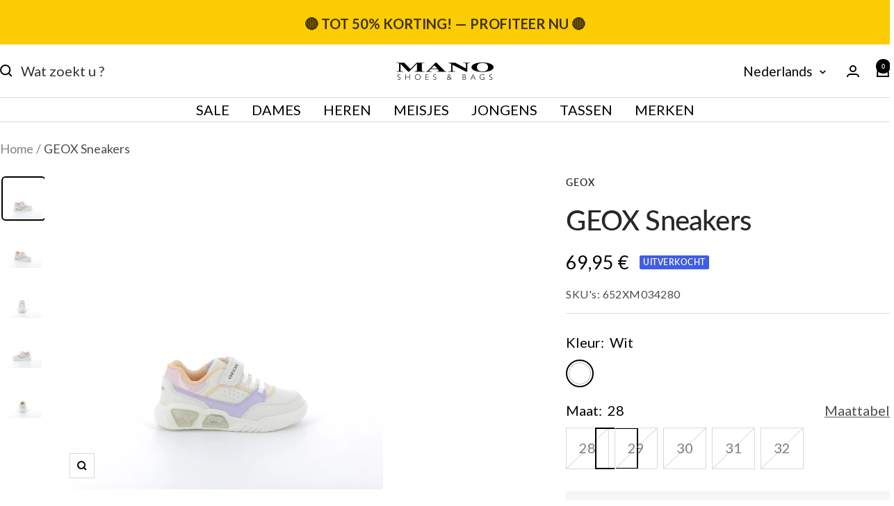

--- FILE ---
content_type: text/html; charset=utf-8
request_url: https://www.mano.be/nl/products/geox-sneakers-2
body_size: 45038
content:
<!doctype html><html class="no-js" lang="nl" dir="ltr">
  <head>

  <script id="Cookiebot" src="https://consent.cookiebot.com/uc.js?cbid=086e3070-7c52-4409-a916-c594fb55c863" data-culture="fr"></script>

    <meta charset="utf-8">
    <meta name="viewport" content="width=device-width, initial-scale=1.0, height=device-height, minimum-scale=1.0, maximum-scale=1.0">
    <meta name="theme-color" content="#ffffff">

    <title>GEOX Baskets - Couleur: Blanc - Mano Shoes and Bags</title><meta name="description" content="Détails Marque: GEOX Catégorie(s): Baskets Genre(s): Filles Fermeture: Velcro Couleur(s): Blanc Composition Doublure: Synthétique Semelle intérieure: Textile Dessus: Synthétique"><link rel="canonical" href="https://www.mano.be/nl/products/geox-sneakers-2"><link rel="shortcut icon" href="//www.mano.be/cdn/shop/files/1_ad0da497-fc3b-47ca-ab6e-a381d0295818_96x96.png?v=1675442239" type="image/png"><link rel="preconnect" href="https://cdn.shopify.com">
    <link rel="dns-prefetch" href="https://productreviews.shopifycdn.com">
    <link rel="dns-prefetch" href="https://www.google-analytics.com"><link rel="preconnect" href="https://fonts.shopifycdn.com" crossorigin><link rel="preload" as="style" href="//www.mano.be/cdn/shop/t/18/assets/theme.css?v=117387967567783679531765471068">
    <link rel="preload" as="script" href="//www.mano.be/cdn/shop/t/18/assets/vendor.js?v=32643890569905814191710169647">
    <link rel="preload" as="script" href="//www.mano.be/cdn/shop/t/18/assets/theme.js?v=130276460692576088771733426304"><link rel="preload" as="fetch" href="/nl/products/geox-sneakers-2.js" crossorigin><link rel="preload" as="script" href="//www.mano.be/cdn/shop/t/18/assets/flickity.js?v=176646718982628074891710169644"><meta property="og:type" content="product">
  <meta property="og:title" content="GEOX Sneakers">
  <meta property="product:price:amount" content="69,95">
  <meta property="product:price:currency" content="EUR"><meta property="og:image" content="http://www.mano.be/cdn/shop/files/652X_24034_24_1.jpg?v=1683672290">
  <meta property="og:image:secure_url" content="https://www.mano.be/cdn/shop/files/652X_24034_24_1.jpg?v=1683672290">
  <meta property="og:image:width" content="916">
  <meta property="og:image:height" content="916"><meta property="og:description" content="Détails Marque: GEOX Catégorie(s): Baskets Genre(s): Filles Fermeture: Velcro Couleur(s): Blanc Composition Doublure: Synthétique Semelle intérieure: Textile Dessus: Synthétique"><meta property="og:url" content="https://www.mano.be/nl/products/geox-sneakers-2">
<meta property="og:site_name" content="Mano Shoes and Bags"><meta name="twitter:card" content="summary"><meta name="twitter:title" content="GEOX Sneakers">
  <meta name="twitter:description" content="Details

    Merk: GEOX


  Categorie:
      Sneakers
  

  Geslacht:
      Meisjes
  

    Sluiting: Velcro


  Kleur: Wit



    Samenstelling


    Voering: Synthetisch

    Binnenzool: Textiel

    Bovenstuk: Synthetisch

"><meta name="twitter:image" content="https://www.mano.be/cdn/shop/files/652X_24034_24_1_1200x1200_crop_center.jpg?v=1683672290">
  <meta name="twitter:image:alt" content="GEOX Baskets - Couleur: Blanc - Mano Shoes and Bags">
    
  <script type="application/ld+json">
  {
    "@context": "https://schema.org",
    "@type": "Product",
    "productID": 7995772076256,
    "offers": [{
          "@type": "Offer",
          "name": "Wit \/ 28",
          "availability":"https://schema.org/OutOfStock",
          "price": 69.95,
          "priceCurrency": "EUR",
          "priceValidUntil": "2025-12-25","sku": "652XM034280",
          "url": "/nl/products/geox-sneakers-2?variant=43865278415072"
        },
{
          "@type": "Offer",
          "name": "Wit \/ 29",
          "availability":"https://schema.org/OutOfStock",
          "price": 69.95,
          "priceCurrency": "EUR",
          "priceValidUntil": "2025-12-25","sku": "652XM034290",
          "url": "/nl/products/geox-sneakers-2?variant=43865278447840"
        },
{
          "@type": "Offer",
          "name": "Wit \/ 30",
          "availability":"https://schema.org/OutOfStock",
          "price": 69.95,
          "priceCurrency": "EUR",
          "priceValidUntil": "2025-12-25","sku": "652XM034300",
          "url": "/nl/products/geox-sneakers-2?variant=43865278480608"
        },
{
          "@type": "Offer",
          "name": "Wit \/ 31",
          "availability":"https://schema.org/OutOfStock",
          "price": 69.95,
          "priceCurrency": "EUR",
          "priceValidUntil": "2025-12-25","sku": "652XM034310",
          "url": "/nl/products/geox-sneakers-2?variant=43865278513376"
        },
{
          "@type": "Offer",
          "name": "Wit \/ 32",
          "availability":"https://schema.org/OutOfStock",
          "price": 69.95,
          "priceCurrency": "EUR",
          "priceValidUntil": "2025-12-25","sku": "652XM034320",
          "url": "/nl/products/geox-sneakers-2?variant=43865278546144"
        }
],"brand": {
      "@type": "Brand",
      "name": "GEOX"
    },
    "name": "GEOX Sneakers",
    "description": "Details\n\n    Merk: GEOX\n\n\n  Categorie:\n      Sneakers\n  \n\n  Geslacht:\n      Meisjes\n  \n\n    Sluiting: Velcro\n\n\n  Kleur: Wit\n\n\n\n    Samenstelling\n\n\n    Voering: Synthetisch\n\n    Binnenzool: Textiel\n\n    Bovenstuk: Synthetisch\n\n",
    "category": "Sneakers",
    "url": "/nl/products/geox-sneakers-2",
    "sku": "652XM034280",
    "image": {
      "@type": "ImageObject",
      "url": "https://www.mano.be/cdn/shop/files/652X_24034_24_1.jpg?v=1683672290&width=1024",
      "image": "https://www.mano.be/cdn/shop/files/652X_24034_24_1.jpg?v=1683672290&width=1024",
      "name": "GEOX Baskets - Couleur: Blanc - Mano Shoes and Bags",
      "width": "1024",
      "height": "1024"
    }
  }
  </script>



  <script type="application/ld+json">
  {
    "@context": "https://schema.org",
    "@type": "BreadcrumbList",
  "itemListElement": [{
      "@type": "ListItem",
      "position": 1,
      "name": "Home",
      "item": "https://www.mano.be"
    },{
          "@type": "ListItem",
          "position": 2,
          "name": "GEOX Sneakers",
          "item": "https://www.mano.be/nl/products/geox-sneakers-2"
        }]
  }
  </script>


    <link rel="preload" href="//www.mano.be/cdn/fonts/lato/lato_n5.b2fec044fbe05725e71d90882e5f3b21dae2efbd.woff2" as="font" type="font/woff2" crossorigin><link rel="preload" href="//www.mano.be/cdn/fonts/lato/lato_n4.c3b93d431f0091c8be23185e15c9d1fee1e971c5.woff2" as="font" type="font/woff2" crossorigin><style>
  /* Typography (heading) */
  @font-face {
  font-family: Lato;
  font-weight: 500;
  font-style: normal;
  font-display: swap;
  src: url("//www.mano.be/cdn/fonts/lato/lato_n5.b2fec044fbe05725e71d90882e5f3b21dae2efbd.woff2") format("woff2"),
       url("//www.mano.be/cdn/fonts/lato/lato_n5.f25a9a5c73ff9372e69074488f99e8ac702b5447.woff") format("woff");
}

@font-face {
  font-family: Lato;
  font-weight: 500;
  font-style: italic;
  font-display: swap;
  src: url("//www.mano.be/cdn/fonts/lato/lato_i5.9501f9e8a9e09e142687495e156dec167f6a3ea3.woff2") format("woff2"),
       url("//www.mano.be/cdn/fonts/lato/lato_i5.eca6cbf1aa9c70cc6dbfed0353a2f57e5065c864.woff") format("woff");
}

/* Typography (body) */
  @font-face {
  font-family: Lato;
  font-weight: 400;
  font-style: normal;
  font-display: swap;
  src: url("//www.mano.be/cdn/fonts/lato/lato_n4.c3b93d431f0091c8be23185e15c9d1fee1e971c5.woff2") format("woff2"),
       url("//www.mano.be/cdn/fonts/lato/lato_n4.d5c00c781efb195594fd2fd4ad04f7882949e327.woff") format("woff");
}

@font-face {
  font-family: Lato;
  font-weight: 400;
  font-style: italic;
  font-display: swap;
  src: url("//www.mano.be/cdn/fonts/lato/lato_i4.09c847adc47c2fefc3368f2e241a3712168bc4b6.woff2") format("woff2"),
       url("//www.mano.be/cdn/fonts/lato/lato_i4.3c7d9eb6c1b0a2bf62d892c3ee4582b016d0f30c.woff") format("woff");
}

@font-face {
  font-family: Lato;
  font-weight: 600;
  font-style: normal;
  font-display: swap;
  src: url("//www.mano.be/cdn/fonts/lato/lato_n6.38d0e3b23b74a60f769c51d1df73fac96c580d59.woff2") format("woff2"),
       url("//www.mano.be/cdn/fonts/lato/lato_n6.3365366161bdcc36a3f97cfbb23954d8c4bf4079.woff") format("woff");
}

@font-face {
  font-family: Lato;
  font-weight: 600;
  font-style: italic;
  font-display: swap;
  src: url("//www.mano.be/cdn/fonts/lato/lato_i6.ab357ee5069e0603c2899b31e2b8ae84c4a42a48.woff2") format("woff2"),
       url("//www.mano.be/cdn/fonts/lato/lato_i6.3164fed79d7d987c1390528781c7c2f59ac7a746.woff") format("woff");
}

:root {--heading-color: 40, 40, 40;
    --text-color: 0, 0, 0;
    --background: 255, 255, 255;
    --secondary-background: 245, 245, 245;
    --border-color: 217, 217, 217;
    --border-color-darker: 153, 153, 153;
    --success-color: 0, 0, 0;
    --success-background: 204, 204, 204;
    --error-color: 46, 158, 123;
    --error-background: 240, 248, 246;
    --primary-button-background: 252, 204, 4;
    --primary-button-text-color: 0, 0, 0;
    --secondary-button-background: 40, 40, 40;
    --secondary-button-text-color: 255, 255, 255;
    --product-star-rating: 246, 164, 41;
    --product-on-sale-accent: 222, 42, 42;
    --product-sold-out-accent: 64, 93, 230;
    --product-custom-label-background: 222, 42, 42;
    --product-custom-label-text-color: 255, 255, 255;
    --product-custom-label-2-background: 40, 40, 40;
    --product-custom-label-2-text-color: 255, 255, 255;
    --product-low-stock-text-color: 222, 42, 42;
    --product-in-stock-text-color: 46, 158, 123;
    --loading-bar-background: 0, 0, 0;

    /* We duplicate some "base" colors as root colors, which is useful to use on drawer elements or popover without. Those should not be overridden to avoid issues */
    --root-heading-color: 40, 40, 40;
    --root-text-color: 0, 0, 0;
    --root-background: 255, 255, 255;
    --root-border-color: 217, 217, 217;
    --root-primary-button-background: 252, 204, 4;
    --root-primary-button-text-color: 0, 0, 0;

    --base-font-size: 20px;
    --heading-font-family: Lato, sans-serif;
    --heading-font-weight: 500;
    --heading-font-style: normal;
    --heading-text-transform: normal;
    --text-font-family: Lato, sans-serif;
    --text-font-weight: 400;
    --text-font-style: normal;
    --text-font-bold-weight: 600;

    /* Typography (font size) */
    --heading-xxsmall-font-size: 11px;
    --heading-xsmall-font-size: 11px;
    --heading-small-font-size: 13px;
    --heading-large-font-size: 40px;
    --heading-h1-font-size: 40px;
    --heading-h2-font-size: 32px;
    --heading-h3-font-size: 28px;
    --heading-h4-font-size: 26px;
    --heading-h5-font-size: 22px;
    --heading-h6-font-size: 18px;

    /* Control the look and feel of the theme by changing radius of various elements */
    --button-border-radius: 0px;
    --block-border-radius: 8px;
    --block-border-radius-reduced: 4px;
    --color-swatch-border-radius: 100%;

    /* Button size */
    --button-height: 48px;
    --button-small-height: 40px;

    /* Form related */
    --form-input-field-height: 48px;
    --form-input-gap: 16px;
    --form-submit-margin: 24px;

    /* Product listing related variables */
    --product-list-block-spacing: 32px;

    /* Video related */
    --play-button-background: 255, 255, 255;
    --play-button-arrow: 0, 0, 0;

    /* RTL support */
    --transform-logical-flip: 1;
    --transform-origin-start: left;
    --transform-origin-end: right;

    /* Other */
    --zoom-cursor-svg-url: url(//www.mano.be/cdn/shop/t/18/assets/zoom-cursor.svg?v=160957727165764838921710169642);
    --arrow-right-svg-url: url(//www.mano.be/cdn/shop/t/18/assets/arrow-right.svg?v=70871338000329279091710169663);
    --arrow-left-svg-url: url(//www.mano.be/cdn/shop/t/18/assets/arrow-left.svg?v=176537643540911574551710169663);

    /* Some useful variables that we can reuse in our CSS. Some explanation are needed for some of them:
       - container-max-width-minus-gutters: represents the container max width without the edge gutters
       - container-outer-width: considering the screen width, represent all the space outside the container
       - container-outer-margin: same as container-outer-width but get set to 0 inside a container
       - container-inner-width: the effective space inside the container (minus gutters)
       - grid-column-width: represents the width of a single column of the grid
       - vertical-breather: this is a variable that defines the global "spacing" between sections, and inside the section
                            to create some "breath" and minimum spacing
     */
    --container-max-width: 1600px;
    --container-gutter: 24px;
    --container-max-width-minus-gutters: calc(var(--container-max-width) - (var(--container-gutter)) * 2);
    --container-outer-width: max(calc((100vw - var(--container-max-width-minus-gutters)) / 2), var(--container-gutter));
    --container-outer-margin: var(--container-outer-width);
    --container-inner-width: calc(100vw - var(--container-outer-width) * 2);

    --grid-column-count: 10;
    --grid-gap: 24px;
    --grid-column-width: calc((100vw - var(--container-outer-width) * 2 - var(--grid-gap) * (var(--grid-column-count) - 1)) / var(--grid-column-count));

    --vertical-breather: 28px;
    --vertical-breather-tight: 28px;

    /* Shopify related variables */
    --payment-terms-background-color: #ffffff;
  }

  @media screen and (min-width: 741px) {
    :root {
      --container-gutter: 40px;
      --grid-column-count: 20;
      --vertical-breather: 40px;
      --vertical-breather-tight: 40px;

      /* Typography (font size) */
      --heading-xsmall-font-size: 13px;
      --heading-small-font-size: 14px;
      --heading-large-font-size: 58px;
      --heading-h1-font-size: 58px;
      --heading-h2-font-size: 44px;
      --heading-h3-font-size: 36px;
      --heading-h4-font-size: 28px;
      --heading-h5-font-size: 22px;
      --heading-h6-font-size: 20px;

      /* Form related */
      --form-input-field-height: 52px;
      --form-submit-margin: 32px;

      /* Button size */
      --button-height: 52px;
      --button-small-height: 44px;
    }
  }

  @media screen and (min-width: 1200px) {
    :root {
      --vertical-breather: 48px;
      --vertical-breather-tight: 48px;
      --product-list-block-spacing: 48px;

      /* Typography */
      --heading-large-font-size: 72px;
      --heading-h1-font-size: 62px;
      --heading-h2-font-size: 54px;
      --heading-h3-font-size: 40px;
      --heading-h4-font-size: 34px;
      --heading-h5-font-size: 26px;
      --heading-h6-font-size: 18px;
    }
  }

  @media screen and (min-width: 1600px) {
    :root {
      --vertical-breather: 48px;
      --vertical-breather-tight: 48px;
    }
  }

</style>
    <script>
  // This allows to expose several variables to the global scope, to be used in scripts
  window.themeVariables = {
    settings: {
      direction: "ltr",
      pageType: "product",
      cartCount: 0,
      moneyFormat: "{{amount_with_comma_separator}} €",
      moneyWithCurrencyFormat: "{{amount_with_comma_separator}} €",
      showVendor: true,
      discountMode: "percentage",
      currencyCodeEnabled: false,
      cartType: "drawer",
      cartCurrency: "EUR",
      mobileZoomFactor: 2.5
    },

    routes: {
      host: "www.mano.be",
      rootUrl: "\/nl",
      rootUrlWithoutSlash: "\/nl",
      cartUrl: "\/nl\/cart",
      cartAddUrl: "\/nl\/cart\/add",
      cartChangeUrl: "\/nl\/cart\/change",
      searchUrl: "\/nl\/search",
      predictiveSearchUrl: "\/nl\/search\/suggest",
      productRecommendationsUrl: "\/nl\/recommendations\/products"
    },

    strings: {
      accessibilityDelete: "Verwijderen",
      accessibilityClose: "Sluiten",
      collectionSoldOut: "Uitverkocht",
      collectionDiscount: "Bespaar @savings@",
      productSalePrice: "Verkoopprijs",
      productRegularPrice: "Normale prijs",
      productFormUnavailable: "Niet beschikbaar",
      productFormSoldOut: "Sold out",
      productFormPreOrder: "Voorafgaande bestelling",
      productFormAddToCart: "In winkelmandje",
      productFormPickupInStore: "Bestellen en afhalen in de winkel",
      productFormPickupInStoreOnly: "Alleen beschikbare maat via afhaling in de winkel.",
      searchNoResults: "Er zijn geen resultaten geretourneerd.",
      searchNewSearch: "Nieuwe zoekopdracht",
      searchProducts: "Producten",
      searchArticles: "bloggen",
      searchPages: "Pagina\u0026#39;s",
      searchCollections: "collecties",
      cartViewCart: "Bekijk mand",
      cartItemAdded: "Product toegevoegd aan uw winkelwagen!",
      cartItemAddedShort: "Toegevoegd aan winkelwagen!",
      cartAddOrderNote: "Notitie toevoegen",
      cartEditOrderNote: "Cijfer bewerken",
      shippingEstimatorNoResults: "Sorry, we leveren niet op uw bestemming.",
      shippingEstimatorOneResult: "Er zijn verzendkosten voor uw adres:",
      shippingEstimatorMultipleResults: "Er zijn verschillende verzendkosten voor uw adres:",
      shippingEstimatorError: "Er zijn een of meer fouten opgetreden bij het ophalen van de verzendkosten:"
    },

    libs: {
      flickity: "\/\/www.mano.be\/cdn\/shop\/t\/18\/assets\/flickity.js?v=176646718982628074891710169644",
      photoswipe: "\/\/www.mano.be\/cdn\/shop\/t\/18\/assets\/photoswipe.js?v=132268647426145925301710169642",
      qrCode: "\/\/www.mano.be\/cdn\/shopifycloud\/storefront\/assets\/themes_support\/vendor\/qrcode-3f2b403b.js"
    },

    breakpoints: {
      phone: 'screen and (max-width: 740px)',
      tablet: 'screen and (min-width: 741px) and (max-width: 999px)',
      tabletAndUp: 'screen and (min-width: 741px)',
      pocket: 'screen and (max-width: 999px)',
      lap: 'screen and (min-width: 1000px) and (max-width: 1199px)',
      lapAndUp: 'screen and (min-width: 1000px)',
      desktop: 'screen and (min-width: 1200px)',
      wide: 'screen and (min-width: 1400px)'
    }
  };

  window.addEventListener('pageshow', async () => {
    const cartContent = await (await fetch(`${window.themeVariables.routes.cartUrl}.js`, {cache: 'reload'})).json();
    document.documentElement.dispatchEvent(new CustomEvent('cart:refresh', {detail: {cart: cartContent}}));
  });

  if ('noModule' in HTMLScriptElement.prototype) {
    // Old browsers (like IE) that does not support module will be considered as if not executing JS at all
    document.documentElement.className = document.documentElement.className.replace('no-js', 'js');

    requestAnimationFrame(() => {
      const viewportHeight = (window.visualViewport ? window.visualViewport.height : document.documentElement.clientHeight);
      document.documentElement.style.setProperty('--window-height',viewportHeight + 'px');
    });
  }// We save the product ID in local storage to be eventually used for recently viewed section
    try {
      const items = JSON.parse(localStorage.getItem('theme:recently-viewed-products') || '[]');

      // We check if the current product already exists, and if it does not, we add it at the start
      if (!items.includes(7995772076256)) {
        items.unshift(7995772076256);
      }

      localStorage.setItem('theme:recently-viewed-products', JSON.stringify(items.slice(0, 20)));
    } catch (e) {
      // Safari in private mode does not allow setting item, we silently fail
    }</script>

    <link rel="stylesheet" href="//www.mano.be/cdn/shop/t/18/assets/theme.css?v=117387967567783679531765471068">

    <script src="//www.mano.be/cdn/shop/t/18/assets/vendor.js?v=32643890569905814191710169647" defer></script>
    <script src="//www.mano.be/cdn/shop/t/18/assets/theme.js?v=130276460692576088771733426304" defer></script>
    <script src="//www.mano.be/cdn/shop/t/18/assets/custom.js?v=167639537848865775061710169647" defer></script>

    <script>window.performance && window.performance.mark && window.performance.mark('shopify.content_for_header.start');</script><meta name="google-site-verification" content="fK_KJjZH3n1ncFwpUyDueJ9dM51L684arJecu1Obgoo">
<meta id="shopify-digital-wallet" name="shopify-digital-wallet" content="/64846561504/digital_wallets/dialog">
<meta name="shopify-checkout-api-token" content="51b074eed2da7ea611c2944be5367db2">
<link rel="alternate" hreflang="x-default" href="https://www.mano.be/products/geox-baskets-4">
<link rel="alternate" hreflang="nl" href="https://www.mano.be/nl/products/geox-sneakers-2">
<link rel="alternate" type="application/json+oembed" href="https://www.mano.be/nl/products/geox-sneakers-2.oembed">
<script async="async" src="/checkouts/internal/preloads.js?locale=nl-BE"></script>
<script id="apple-pay-shop-capabilities" type="application/json">{"shopId":64846561504,"countryCode":"BE","currencyCode":"EUR","merchantCapabilities":["supports3DS"],"merchantId":"gid:\/\/shopify\/Shop\/64846561504","merchantName":"Mano Shoes and Bags","requiredBillingContactFields":["postalAddress","email","phone"],"requiredShippingContactFields":["postalAddress","email","phone"],"shippingType":"shipping","supportedNetworks":["visa","maestro","masterCard"],"total":{"type":"pending","label":"Mano Shoes and Bags","amount":"1.00"},"shopifyPaymentsEnabled":true,"supportsSubscriptions":true}</script>
<script id="shopify-features" type="application/json">{"accessToken":"51b074eed2da7ea611c2944be5367db2","betas":["rich-media-storefront-analytics"],"domain":"www.mano.be","predictiveSearch":true,"shopId":64846561504,"locale":"nl"}</script>
<script>var Shopify = Shopify || {};
Shopify.shop = "mano-shoes-and-bags.myshopify.com";
Shopify.locale = "nl";
Shopify.currency = {"active":"EUR","rate":"1.0"};
Shopify.country = "BE";
Shopify.theme = {"name":"mano.be\/main","id":165406048581,"schema_name":"Focal","schema_version":"11.0.0","theme_store_id":null,"role":"main"};
Shopify.theme.handle = "null";
Shopify.theme.style = {"id":null,"handle":null};
Shopify.cdnHost = "www.mano.be/cdn";
Shopify.routes = Shopify.routes || {};
Shopify.routes.root = "/nl/";</script>
<script type="module">!function(o){(o.Shopify=o.Shopify||{}).modules=!0}(window);</script>
<script>!function(o){function n(){var o=[];function n(){o.push(Array.prototype.slice.apply(arguments))}return n.q=o,n}var t=o.Shopify=o.Shopify||{};t.loadFeatures=n(),t.autoloadFeatures=n()}(window);</script>
<script id="shop-js-analytics" type="application/json">{"pageType":"product"}</script>
<script defer="defer" async type="module" src="//www.mano.be/cdn/shopifycloud/shop-js/modules/v2/client.init-shop-cart-sync_QuNGV0FJ.nl.esm.js"></script>
<script defer="defer" async type="module" src="//www.mano.be/cdn/shopifycloud/shop-js/modules/v2/chunk.common_Q_rvAlK_.esm.js"></script>
<script type="module">
  await import("//www.mano.be/cdn/shopifycloud/shop-js/modules/v2/client.init-shop-cart-sync_QuNGV0FJ.nl.esm.js");
await import("//www.mano.be/cdn/shopifycloud/shop-js/modules/v2/chunk.common_Q_rvAlK_.esm.js");

  window.Shopify.SignInWithShop?.initShopCartSync?.({"fedCMEnabled":true,"windoidEnabled":true});

</script>
<script>(function() {
  var isLoaded = false;
  function asyncLoad() {
    if (isLoaded) return;
    isLoaded = true;
    var urls = ["https:\/\/trust.conversionbear.com\/script?app=trust_badge\u0026shop=mano-shoes-and-bags.myshopify.com","\/\/cdn.shopify.com\/proxy\/55a56474b4787f5b3e4fd688ae5caad533940ca6353b9382de23cf169198c4f7\/shopify-script-tags.s3.eu-west-1.amazonaws.com\/smartseo\/instantpage.js?shop=mano-shoes-and-bags.myshopify.com\u0026sp-cache-control=cHVibGljLCBtYXgtYWdlPTkwMA","https:\/\/cdn-app.cart-bot.net\/public\/js\/append.js?shop=mano-shoes-and-bags.myshopify.com"];
    for (var i = 0; i < urls.length; i++) {
      var s = document.createElement('script');
      s.type = 'text/javascript';
      s.async = true;
      s.src = urls[i];
      var x = document.getElementsByTagName('script')[0];
      x.parentNode.insertBefore(s, x);
    }
  };
  if(window.attachEvent) {
    window.attachEvent('onload', asyncLoad);
  } else {
    window.addEventListener('load', asyncLoad, false);
  }
})();</script>
<script id="__st">var __st={"a":64846561504,"offset":3600,"reqid":"bc62ef3a-774a-4e69-a8ec-fb5317880a49-1765811994","pageurl":"www.mano.be\/nl\/products\/geox-sneakers-2","u":"703b46fbea21","p":"product","rtyp":"product","rid":7995772076256};</script>
<script>window.ShopifyPaypalV4VisibilityTracking = true;</script>
<script id="captcha-bootstrap">!function(){'use strict';const t='contact',e='account',n='new_comment',o=[[t,t],['blogs',n],['comments',n],[t,'customer']],c=[[e,'customer_login'],[e,'guest_login'],[e,'recover_customer_password'],[e,'create_customer']],r=t=>t.map((([t,e])=>`form[action*='/${t}']:not([data-nocaptcha='true']) input[name='form_type'][value='${e}']`)).join(','),a=t=>()=>t?[...document.querySelectorAll(t)].map((t=>t.form)):[];function s(){const t=[...o],e=r(t);return a(e)}const i='password',u='form_key',d=['recaptcha-v3-token','g-recaptcha-response','h-captcha-response',i],f=()=>{try{return window.sessionStorage}catch{return}},m='__shopify_v',_=t=>t.elements[u];function p(t,e,n=!1){try{const o=window.sessionStorage,c=JSON.parse(o.getItem(e)),{data:r}=function(t){const{data:e,action:n}=t;return t[m]||n?{data:e,action:n}:{data:t,action:n}}(c);for(const[e,n]of Object.entries(r))t.elements[e]&&(t.elements[e].value=n);n&&o.removeItem(e)}catch(o){console.error('form repopulation failed',{error:o})}}const l='form_type',E='cptcha';function T(t){t.dataset[E]=!0}const w=window,h=w.document,L='Shopify',v='ce_forms',y='captcha';let A=!1;((t,e)=>{const n=(g='f06e6c50-85a8-45c8-87d0-21a2b65856fe',I='https://cdn.shopify.com/shopifycloud/storefront-forms-hcaptcha/ce_storefront_forms_captcha_hcaptcha.v1.5.2.iife.js',D={infoText:'Beschermd door hCaptcha',privacyText:'Privacy',termsText:'Voorwaarden'},(t,e,n)=>{const o=w[L][v],c=o.bindForm;if(c)return c(t,g,e,D).then(n);var r;o.q.push([[t,g,e,D],n]),r=I,A||(h.body.append(Object.assign(h.createElement('script'),{id:'captcha-provider',async:!0,src:r})),A=!0)});var g,I,D;w[L]=w[L]||{},w[L][v]=w[L][v]||{},w[L][v].q=[],w[L][y]=w[L][y]||{},w[L][y].protect=function(t,e){n(t,void 0,e),T(t)},Object.freeze(w[L][y]),function(t,e,n,w,h,L){const[v,y,A,g]=function(t,e,n){const i=e?o:[],u=t?c:[],d=[...i,...u],f=r(d),m=r(i),_=r(d.filter((([t,e])=>n.includes(e))));return[a(f),a(m),a(_),s()]}(w,h,L),I=t=>{const e=t.target;return e instanceof HTMLFormElement?e:e&&e.form},D=t=>v().includes(t);t.addEventListener('submit',(t=>{const e=I(t);if(!e)return;const n=D(e)&&!e.dataset.hcaptchaBound&&!e.dataset.recaptchaBound,o=_(e),c=g().includes(e)&&(!o||!o.value);(n||c)&&t.preventDefault(),c&&!n&&(function(t){try{if(!f())return;!function(t){const e=f();if(!e)return;const n=_(t);if(!n)return;const o=n.value;o&&e.removeItem(o)}(t);const e=Array.from(Array(32),(()=>Math.random().toString(36)[2])).join('');!function(t,e){_(t)||t.append(Object.assign(document.createElement('input'),{type:'hidden',name:u})),t.elements[u].value=e}(t,e),function(t,e){const n=f();if(!n)return;const o=[...t.querySelectorAll(`input[type='${i}']`)].map((({name:t})=>t)),c=[...d,...o],r={};for(const[a,s]of new FormData(t).entries())c.includes(a)||(r[a]=s);n.setItem(e,JSON.stringify({[m]:1,action:t.action,data:r}))}(t,e)}catch(e){console.error('failed to persist form',e)}}(e),e.submit())}));const S=(t,e)=>{t&&!t.dataset[E]&&(n(t,e.some((e=>e===t))),T(t))};for(const o of['focusin','change'])t.addEventListener(o,(t=>{const e=I(t);D(e)&&S(e,y())}));const B=e.get('form_key'),M=e.get(l),P=B&&M;t.addEventListener('DOMContentLoaded',(()=>{const t=y();if(P)for(const e of t)e.elements[l].value===M&&p(e,B);[...new Set([...A(),...v().filter((t=>'true'===t.dataset.shopifyCaptcha))])].forEach((e=>S(e,t)))}))}(h,new URLSearchParams(w.location.search),n,t,e,['guest_login'])})(!0,!0)}();</script>
<script integrity="sha256-52AcMU7V7pcBOXWImdc/TAGTFKeNjmkeM1Pvks/DTgc=" data-source-attribution="shopify.loadfeatures" defer="defer" src="//www.mano.be/cdn/shopifycloud/storefront/assets/storefront/load_feature-81c60534.js" crossorigin="anonymous"></script>
<script data-source-attribution="shopify.dynamic_checkout.dynamic.init">var Shopify=Shopify||{};Shopify.PaymentButton=Shopify.PaymentButton||{isStorefrontPortableWallets:!0,init:function(){window.Shopify.PaymentButton.init=function(){};var t=document.createElement("script");t.src="https://www.mano.be/cdn/shopifycloud/portable-wallets/latest/portable-wallets.nl.js",t.type="module",document.head.appendChild(t)}};
</script>
<script data-source-attribution="shopify.dynamic_checkout.buyer_consent">
  function portableWalletsHideBuyerConsent(e){var t=document.getElementById("shopify-buyer-consent"),n=document.getElementById("shopify-subscription-policy-button");t&&n&&(t.classList.add("hidden"),t.setAttribute("aria-hidden","true"),n.removeEventListener("click",e))}function portableWalletsShowBuyerConsent(e){var t=document.getElementById("shopify-buyer-consent"),n=document.getElementById("shopify-subscription-policy-button");t&&n&&(t.classList.remove("hidden"),t.removeAttribute("aria-hidden"),n.addEventListener("click",e))}window.Shopify?.PaymentButton&&(window.Shopify.PaymentButton.hideBuyerConsent=portableWalletsHideBuyerConsent,window.Shopify.PaymentButton.showBuyerConsent=portableWalletsShowBuyerConsent);
</script>
<script data-source-attribution="shopify.dynamic_checkout.cart.bootstrap">document.addEventListener("DOMContentLoaded",(function(){function t(){return document.querySelector("shopify-accelerated-checkout-cart, shopify-accelerated-checkout")}if(t())Shopify.PaymentButton.init();else{new MutationObserver((function(e,n){t()&&(Shopify.PaymentButton.init(),n.disconnect())})).observe(document.body,{childList:!0,subtree:!0})}}));
</script>
<link id="shopify-accelerated-checkout-styles" rel="stylesheet" media="screen" href="https://www.mano.be/cdn/shopifycloud/portable-wallets/latest/accelerated-checkout-backwards-compat.css" crossorigin="anonymous">
<style id="shopify-accelerated-checkout-cart">
        #shopify-buyer-consent {
  margin-top: 1em;
  display: inline-block;
  width: 100%;
}

#shopify-buyer-consent.hidden {
  display: none;
}

#shopify-subscription-policy-button {
  background: none;
  border: none;
  padding: 0;
  text-decoration: underline;
  font-size: inherit;
  cursor: pointer;
}

#shopify-subscription-policy-button::before {
  box-shadow: none;
}

      </style>

<script>window.performance && window.performance.mark && window.performance.mark('shopify.content_for_header.end');</script>

    
    <!-- AVSIT - CLARITY -->
    <script type="text/plain" data-cookieconsent="statistics">
      (function(c,l,a,r,i,t,y){
          c[a]=c[a]||function(){(c[a].q=c[a].q||[]).push(arguments)};
          t=l.createElement(r);t.async=1;t.src="https://www.clarity.ms/tag/"+i;
          y=l.getElementsByTagName(r)[0];y.parentNode.insertBefore(t,y);
      })(window, document, "clarity", "script", "k8x9fbt12w");
    </script>
    <meta name="facebook-domain-verification" content="u703clwz5hl3kojtzee7wcj3dxfygl" />
  <!-- BEGIN app block: shopify://apps/vex-auto-add-to-cart/blocks/vex-theme-extension/4050c1c7-5b58-4120-af12-e290cb2b28f0 -->




<script type="module">
  (function() {
    const isInDesignMode = window.Shopify.designMode;
    const themeId = Shopify.theme.theme_store_id;

    // access liquid vars
    window.vShop = "mano-shoes-and-bags.myshopify.com";
    window.vCartType = "drawer";
    window.vCustomerId = null;
    window.vCustomerHasAccount = null;
    window.vCustomerTags = null;
    window.vCustomerIsB2B = null;
    window.vTemplate = "product";
    window.vProductPrice = 69;
    window.vProductVariants = [
      
        43865278415072, 
      
        43865278447840, 
      
        43865278480608, 
      
        43865278513376, 
      
        43865278546144
      
    ];
    window.vProductVariantId = 43865278415072;
    window.vCart = {"note":null,"attributes":{},"original_total_price":0,"total_price":0,"total_discount":0,"total_weight":0.0,"item_count":0,"items":[],"requires_shipping":false,"currency":"EUR","items_subtotal_price":0,"cart_level_discount_applications":[],"checkout_charge_amount":0};
    window.vPrimaryLocaleRootUrl = "\/";
  })();
</script>

<script>
  (function () {
    try {
      
      const originalFetch = window.fetch ? window.fetch.bind(window) : null;

      
      let currentImpl = function (input, init) {
        if (!originalFetch) {
          // Very defensive: if fetch didn't exist yet, throw a clear error.
          throw new Error('window.fetch is not available yet');
        }
        return originalFetch(input, init);
      };

      
      function hookedFetch(input, init) {
        return currentImpl(input, init);
      }

      
      window.fetch = hookedFetch;

      
      window.__myFetchBootstrap = {
        originalFetch,
        setDriver(driverFn) {
          
          currentImpl = function (input, init) {
            return driverFn(input, init, originalFetch);
          };
        }
      };
    } catch (error) {
      console.error(error);
    }
  })();
</script>





















  <script
    src="https://cdn.shopify.com/extensions/019b1d8b-8f29-756a-997a-33bf0da173ca/vex-auto-add-to-cart-1693/assets/script.js"
    type="text/javascript" async></script>















<div id="v-notification-container">
  <div id="v-notification">

    <div id="v-notification-wrapper">

      <div>
        <p id="v-notification-title"></p>
        <p id="v-notification-subtitle"></p>
      </div>

      <div id="v-notification-close">
        <svg
          class="v-close-x"
          width="16"
          height="16"
          viewBox="0 0 16 16"
          xmlns="http://www.w3.org/2000/svg"
          aria-hidden="true"
        >
          <line
            class="v-close-line"
            x1="2"
            y1="2"
            x2="14"
            y2="14"
            stroke="currentColor"
            stroke-width="2"
            stroke-linecap="round"
          />
          <line
            class="v-close-line"
            x1="2"
            y1="14"
            x2="14"
            y2="2"
            stroke="currentColor"
            stroke-width="2"
            stroke-linecap="round"
          />
        </svg>
      </div>

    </div>

  </div>
</div>

<style id="v-notification-styles">

  #v-notification-container {
    position: fixed;
    width: 100vw;
    height: 100vh;
    top: 0;
    left: 0;
    display: flex;
    pointer-events: none !important;
    z-index: 99999 !important;
  }

  #v-notification {
    visibility: hidden;
    max-width: 400px;
    height: fit-content;
    margin: 24px;
    padding: 16px;
    background-color: white;
    border-radius: 0.375rem /* 6px */;

    --tw-shadow: 0 4px 6px -1px rgb(0 0 0 / 0.1), 0 2px 4px -2px rgb(0 0 0 / 0.1);
    --tw-shadow-colored: 0 4px 6px -1px var(--tw-shadow-color),
      0 2px 4px -2px var(--tw-shadow-color);
    box-shadow: var(--tw-ring-offset-shadow, 0 0 #0000),
      var(--tw-ring-shadow, 0 0 #0000), var(--tw-shadow);

    z-index: 99999 !important;
  }

  #v-notification.v-show {
    visibility: visible;
    -webkit-animation: fadein 0.4s, fadeout 0.6s 5s;
    animation: fadein 0.4s, fadeout 0.6s 5s;
  }

  #v-notification.v-show-no-fadeout {
    visibility: visible;
    -webkit-animation: fadein 0.4s;
    animation: fadein 0.4s;
  }

  #v-notification-wrapper {
    display: flex;
    justify-content: space-between;
    align-items: center;
    gap: 10px;
  }

  #v-notification-title {
    margin: 0px;
    font-size: 16px;
    color: #18181b;
  }

  #v-notification-subtitle {
    margin: 0px;
    font-size: 14px;
    color: #3f3f46;
  }

  #v-notification-close {
    cursor: pointer;
    pointer-events: auto !important;
  }

  #v-notification-close .v-close-x {
    width: 15px;
  }

  #v-notification-close .v-close-line {
    color: #18181b;
  }

  @-webkit-keyframes fadein {
    from {
      opacity: 0;
    }
    to {
      opacity: 1;
    }
  }

  @keyframes fadein {
    from {
      opacity: 0;
    }
    to {
      opacity: 1;
    }
  }

  @-webkit-keyframes fadeout {
    from {
      opacity: 1;
    }
    to {
      opacity: 0;
    }
  }

  @keyframes fadeout {
    from {
      opacity: 1;
    }
    to {
      opacity: 0;
    }
  }

</style>


<dialog
  id="v-popup-overlay"
  role="dialog"
  aria-modal="true"
  aria-labelledby="v-popup-title"
  aria-describedby="v-popup-subtitle"
>
  <div id="v-popup">

    <button type="button" id="v-popup-close-x" aria-label="Close">
      <span aria-hidden="true">&times;</span>
    </button>

    <div id="v-popup-title" role="heading"></div>
    
    <p id="v-popup-subtitle"></p>

    <div id="v-product-container">
      <div id="v-product-image-container">
        <img id="v-product-image" src="" alt="product image" />
      </div>

      <p id="v-product-name"></p>

      <div id="v-product-prices-container">
        <p id="v-product-price-stroke"></p>
        <p id="v-product-price"></p>
      </div>

      <div id="v-product-dropdown">
        <select id="v-product-select"></select>
        <img id="v-dropdown-icon" src="https://cdn.shopify.com/extensions/019b1d8b-8f29-756a-997a-33bf0da173ca/vex-auto-add-to-cart-1693/assets/caret-down_15x.png" alt="select caret down"/>
      </div>

      <button id="v-product-button"></button>
    </div>

    <div id="v-popup-listing">
      <div id="v-popup-listing-products"></div>
    </div>

    <div id="v-popup-close-button-container">
      <button type="button" id="v-product-close" aria-label="Close"></button>
    </div>

  </div>

</dialog>

<style id="v-popup-styles">
  #v-popup-overlay {
    visibility: hidden;
    position: fixed;
    top: 0;
    left: 0;
    width: 100vw;
    height: 100dvh;
    padding: 20px;
    overflow-y: auto; /* Enables scrolling on the overlay */
    box-sizing: border-box;

    display: flex;
    justify-content: center;

    pointer-events: none;
    z-index: 9999999999999 !important;
    background-color: rgba(0, 0, 0, 0.3);
  }

  @media (max-width: 500px) {
    #v-popup-overlay {
      padding: 12px 10px;
    }
  }

  #v-popup {
    position: relative;
    display: flex;
    flex-direction: column;
    justify-content: center;
    align-items: center;
    text-align: center;
    width: 100%;
    min-width: auto;
    max-width: 100%;
    height: fit-content;
    margin: auto 0px;
    padding: 30px 20px 30px;
    border-radius: 8px;
    box-shadow: 0 10px 15px rgba(0, 0, 0, 0.2), 0 4px 6px rgba(0, 0, 0, 0.1);
    background-color: white;
  }
  @media (min-width: 500px) {
    #v-popup {
      min-width: 500px;
      width: fit-content;
      max-width: 80%;
      padding: 40px 40px 30px;
    }
  }

  #v-popup-title {
    max-width: 450px;
    font-size: 20px;
    line-height: 27px;
    font-weight: bold;
    color: #18181b; /* Tailwind's text-zinc-900 */
    white-space: pre-line;
  }
  @media (min-width: 768px) {
    #v-popup-title {
      font-size: 30px;
      line-height: 37px;
    }
  }

  #v-popup-subtitle {
    max-width: 450px;
    font-size: 16px;
    line-height: 22px;
    color: #3f3f46; /* Tailwind's text-zinc-700 */
    margin: 10px 0px 0px 0px;
    white-space: pre-line;
  }
  @media (min-width: 768px) {
    #v-popup-subtitle {
      font-size: 20px;
      line-height: 26px;
    }
  }

  #v-product-container {
    width: 200px;
  }

  #v-product-image-container {
    width: 100%;
    height: fit-content;
    display: flex;
    justify-content: center;
    margin-top: 30px;
  }

  #v-product-image {
    display: block;
    width: auto;
    max-width: 100%;
    height: auto;
    max-height: 200px;
  }

  @media (max-height: 800px) {
    #v-popup {
      margin: 0px;
    }
    #v-product-image-container {
      margin-top: 24px;
    }

    #v-product-image {
      max-height: 140px;
    }
  }

  #v-product-name {
    margin-top: 30px;
    font-size: 16px;
    color: #18181b;

    overflow: hidden;
    text-overflow: ellipsis;
    display: -webkit-box;
    -webkit-line-clamp: 3;
    -webkit-box-orient: vertical;
  }

  #v-product-prices-container {
    display: flex;
    flex-direction: column;
    gap: 2px;
    padding-top: 10px;
  }

  #v-product-price-stroke {
    font-size: 16px;
    color: #999999;
    text-decoration: line-through;
    margin: 0;
  }

  #v-product-price {
    font-size: 20px;
    color: #000000;
    font-weight: bold;
    margin: 0;
  }

  #v-product-dropdown {
    position: relative;
    display: flex;
    align-items: center;
    cursor: pointer;
    width: 100%;
    height: 42px;
    background-color: #FFFFFF;
    line-height: inherit;
    margin-top: 20px;
  }
  #v-product-select {
    box-sizing: border-box;
    background-color: transparent;
    border: none;
    margin: 0;
    cursor: inherit;
    line-height: inherit;
    outline: none;
    -moz-appearance: none;
    -webkit-appearance: none;
    appearance: none;
    background-image: none;
    z-index: 9999999999999 !important;
    width: 100%;
    height: 100%;
    cursor: pointer;
    border: 1px solid #E1E3E4;
    border-radius: 2px;
    color: #333333;
    padding: 0 30px 0 10px;
    font-size: 15px;
  }
  #v-dropdown-icon {
    display: block;
    position: absolute;
    right: 10px;
    height: 12px;
    width: 10px;
  }
  #v-product-button {
    cursor: pointer;
    width: 100%;
    min-height: 42px;
    word-break: break-word;
    padding: 8px 14px;
    background-color: #3A3A3A;
    line-height: inherit;
    border: 1px solid transparent;
    border-radius: 2px;
    font-size: 14px;
    color: #FFFFFF;
    font-weight: bold;
    letter-spacing: 1.039px;
    margin-top: 14px;
  }
  #v-popup-close-button-container {
    width: 100%;
    display: flex;
    justify-content: center;
  }
  #v-product-close {
    display: block;
    cursor: pointer;
    margin-top: 24px;
    font-size: 16px;
    color: #333333;
  }
  #v-popup-close-x {
    display: none;
    position: absolute;
    top: 14px;
    right: 14px;
    background: none;
    border: 0;
    font-size: 28px;
    line-height: 1;
    padding: 4px 8px;
    cursor: pointer;
    color: #18181b;
  }

  #v-popup-overlay.v-show {
    visibility: visible;
    pointer-events: auto !important;
    -webkit-animation: fadein 0.4s;
    animation: fadein 0.4s;
  }
  @-webkit-keyframes fadein {
    from {opacity: 0;}
    to {opacity: 1;}
  }

  @keyframes fadein {
    from {opacity: 0;}
    to {opacity: 1;}
  }

  @-webkit-keyframes fadeout {
    from {opacity: 1;}
    to {opacity: 0;}
  }

  @keyframes fadeout {
    from {opacity: 1;}
    to {opacity: 0;}
  }

  #v-popup-listing-products {
    display: flex;
    flex-wrap: wrap;
    justify-content: center;
    gap: 25px;
    margin-top: 12px;
  }


  @media (max-width: 670px) {
    #v-popup-listing-products {
      display: grid;
      grid-template-columns: repeat(2, 1fr);
      gap: 16px;

      justify-content: center;
    }

    #v-popup-listing-products > :nth-child(3):last-child {
      grid-column: 1 / -1; /* Make the third element span across all columns */
      justify-self: center; /* Center it horizontally within its grid area */
      width: calc((100% - 16px) / 2); /* Set the width equal to one column (accounting for the gap) */
    }
  }

  .v-listing-product-container {
    width: 200px;
    display: flex;
    flex-direction: column;
    justify-content: space-between;
    align-items: center;
  }

  @media (max-width: 670px) {
    .v-listing-product-container {
      width: 100%;
    }
  }

  .v-listing-product-image-container {
    width: 100%;
    height: fit-content;
    max-height: 200px;
    display: flex;
    justify-content: center;
    margin-top: 30px;
    aspect-ratio: 1/1;
  }

  @media (max-width: 670px) {
    .v-listing-product-image-container {
      margin-top: 6px;
    }
  }

  .v-listing-product-image {
    display: block;
    width: auto;
    max-width: 100%;
    height: auto;
    max-height: 200px;
    object-fit: contain;
    object-position: center;
  }

  @media (max-width: 670px) {
    .v-listing-product-image {
      max-height: 140px;
    }
  }

  @media (max-height: 800px) {
    .v-listing-product-image {
      max-height: 140px;
    }
  }

  .v-listing-product-name {
    margin-top: 22px;
    margin-bottom: 8px;
    font-size: 16px;
    color: #18181b;
    overflow: hidden;
    text-overflow: ellipsis;
    display: -webkit-box;
    -webkit-line-clamp: 2;
    -webkit-box-orient: vertical;
  }

  @media (max-width: 670px) {
    .v-listing-product-name {
      font-size: 12px;
      line-height: 16px;
      margin-top: 14px;
    }
  }

  .v-listing-product-prices-container {
    display: flex;
    flex-direction: column;
    gap: 2px;
    padding-top: 10px;
    margin-bottom: 10px;
  }

  .v-listing-product-price-stroke {
    font-size: 16px;
    color: #999999;
    text-decoration: line-through;
    margin: 0;
  }

  .v-listing-product-price {
    font-size: 20px;
    color: #000000;
    font-weight: bold;
    margin: 0;
  }

  @media (max-width: 670px) {
    .v-listing-product-prices-container {
      padding-top: 5px;
    }
    .v-listing-product-price-stroke {
      font-size: 12px;
    }

    .v-listing-product-price {
      font-size: 14px;
    }
  }

  .v-listing-product-bottom {
    width: 100%;
  }

  .v-listing-product-dropdown {
    position: relative;
    display: flex;
    align-items: center;
    cursor: pointer;
    width: 100%;
    height: 42px;
    background-color: #FFFFFF;
    line-height: inherit;
    margin-bottom: 14px;
  }
  @media (max-width: 670px) {
    .v-listing-product-dropdown {
      height: 32px;
    }
    .v-listing-product-dropdown {
      margin-bottom: 10px;
    }
  }

  .v-listing-product-select {
    box-sizing: border-box;
    background-color: transparent;
    border: none;
    margin: 0;
    cursor: inherit;
    line-height: inherit;
    outline: none;
    -moz-appearance: none;
    -webkit-appearance: none;
    appearance: none;
    background-image: none;
    z-index: 9999999999999 !important;
    width: 100%;
    height: 100%;
    cursor: pointer;
    border: 1px solid #E1E3E4;
    border-radius: 2px;
    color: #333333;
    padding: 0 30px 0 10px;
    font-size: 15px;
  }

  @media (max-width: 670px) {
    .v-listing-product-select {
      font-size: 12px;
    }
  }

  .v-listing-product-icon {
    display: block;
    position: absolute;
    right: 10px;
    height: 12px;
    width: 10px;
  }

  .v-listing-product-button {
    cursor: pointer;
    width: 100%;
    min-height: 42px;
    word-break: break-word;
    padding: 8px 14px;
    background-color: #3A3A3A;
    line-height: inherit;
    border: 1px solid transparent;
    border-radius: 2px;
    font-size: 14px;
    color: #FFFFFF;
    font-weight: bold;
    letter-spacing: 1.039px;
  }

  @media (max-width: 670px) {
    .v-listing-product-button {
      min-height: auto;
      font-size: 12px;
      padding: 4px 10px;
    }
  }

</style>

<style>
  button#v-product-close {
    background: none;
    border: 0;
  }
  dialog#v-popup-overlay {
    margin: 0px !important;
    border: 0px !important;
    width: 100vw !important;
    height: 100dvh !important;
    min-width: 100vw !important;
    min-height: 100dvh !important;
  }
</style>

<div id="v-loader-overlay">
  <div id="v-loader-container">
    <div id="v-loader"></div>
  </div>
</div>

<style>
  #v-loader-overlay {
    display: none;
    position: fixed;
    width: 100vw;
    height: 100vh;
    z-index: 9999999999 !important;
    background-color: rgba(255, 255, 255, 0.6);
  }
  #v-loader-container {
    display: flex;
    justify-content: center;
    align-items: center;
    width: 100vw;
    height: 100vh;
    z-index: 9999999999 !important;
  }
  #v-loader {
    display: block !important;
    width: 50px;
    padding: 8px;
    aspect-ratio: 1;
    border-radius: 50%;
    background: #444;
    --_m: conic-gradient(#0000 10%, #000), linear-gradient(#000 0 0) content-box;
    -webkit-mask: var(--_m);
    mask: var(--_m);
    -webkit-mask-composite: source-out;
    mask-composite: subtract;
    animation: l3 1s infinite linear;
  }
  @keyframes l3 {
    to {
      transform: rotate(1turn);
    }
  }
</style><!-- END app block --><!-- BEGIN app block: shopify://apps/hulk-form-builder/blocks/app-embed/b6b8dd14-356b-4725-a4ed-77232212b3c3 --><!-- BEGIN app snippet: hulkapps-formbuilder-theme-ext --><script type="text/javascript">
  
  if (typeof window.formbuilder_customer != "object") {
        window.formbuilder_customer = {}
  }

  window.hulkFormBuilder = {
    form_data: {},
    shop_data: {"shop_iQq1b0jmVSgjl7LIiGs5FQ":{"shop_uuid":"iQq1b0jmVSgjl7LIiGs5FQ","shop_timezone":"Europe\/Brussels","shop_id":108480,"shop_is_after_submit_enabled":true,"shop_shopify_plan":"Shopify","shop_shopify_domain":"mano-shoes-and-bags.myshopify.com","shop_created_at":"2024-05-31T04:11:27.987-05:00","is_skip_metafield":false,"shop_deleted":false,"shop_disabled":false}},
    settings_data: {"shop_settings":{"shop_customise_msgs":[],"default_customise_msgs":{"is_required":"is required","thank_you":"Thank you! The form was submitted successfully.","processing":"Processing...","valid_data":"Please provide valid data","valid_email":"Provide valid email format","valid_tags":"HTML Tags are not allowed","valid_phone":"Provide valid phone number","valid_captcha":"Please provide valid captcha response","valid_url":"Provide valid URL","only_number_alloud":"Provide valid number in","number_less":"must be less than","number_more":"must be more than","image_must_less":"Image must be less than 20MB","image_number":"Images allowed","image_extension":"Invalid extension! Please provide image file","error_image_upload":"Error in image upload. Please try again.","error_file_upload":"Error in file upload. Please try again.","your_response":"Your response","error_form_submit":"Error occur.Please try again after sometime.","email_submitted":"Form with this email is already submitted","invalid_email_by_zerobounce":"The email address you entered appears to be invalid. Please check it and try again.","download_file":"Download file","card_details_invalid":"Your card details are invalid","card_details":"Card details","please_enter_card_details":"Please enter card details","card_number":"Card number","exp_mm":"Exp MM","exp_yy":"Exp YY","crd_cvc":"CVV","payment_value":"Payment amount","please_enter_payment_amount":"Please enter payment amount","address1":"Address line 1","address2":"Address line 2","city":"City","province":"Province","zipcode":"Zip code","country":"Country","blocked_domain":"This form does not accept addresses from","file_must_less":"File must be less than 20MB","file_extension":"Invalid extension! Please provide file","only_file_number_alloud":"files allowed","previous":"Previous","next":"Next","must_have_a_input":"Please enter at least one field.","please_enter_required_data":"Please enter required data","atleast_one_special_char":"Include at least one special character","atleast_one_lowercase_char":"Include at least one lowercase character","atleast_one_uppercase_char":"Include at least one uppercase character","atleast_one_number":"Include at least one number","must_have_8_chars":"Must have 8 characters long","be_between_8_and_12_chars":"Be between 8 and 12 characters long","please_select":"Please Select","phone_submitted":"Form with this phone number is already submitted","user_res_parse_error":"Error while submitting the form","valid_same_values":"values must be same","product_choice_clear_selection":"Clear Selection","picture_choice_clear_selection":"Clear Selection","remove_all_for_file_image_upload":"Remove All","invalid_file_type_for_image_upload":"You can't upload files of this type.","invalid_file_type_for_signature_upload":"You can't upload files of this type.","max_files_exceeded_for_file_upload":"You can not upload any more files.","max_files_exceeded_for_image_upload":"You can not upload any more files.","file_already_exist":"File already uploaded","max_limit_exceed":"You have added the maximum number of text fields.","cancel_upload_for_file_upload":"Cancel upload","cancel_upload_for_image_upload":"Cancel upload","cancel_upload_for_signature_upload":"Cancel upload"},"shop_blocked_domains":[]}},
    features_data: {"shop_plan_features":{"shop_plan_features":["unlimited-forms","full-design-customization","export-form-submissions","multiple-recipients-for-form-submissions","multiple-admin-notifications","enable-captcha","unlimited-file-uploads","save-submitted-form-data","set-auto-response-message","conditional-logic","form-banner","save-as-draft-facility","include-user-response-in-admin-email","disable-form-submission","mail-platform-integration","stripe-payment-integration","pre-built-templates","create-customer-account-on-shopify","google-analytics-3-by-tracking-id","facebook-pixel-id","bing-uet-pixel-id","advanced-js","advanced-css","api-available","customize-form-message","hidden-field","restrict-from-submissions-per-one-user","utm-tracking","ratings","privacy-notices","heading","paragraph","shopify-flow-trigger","domain-setup","block-domain","address","html-code","form-schedule","after-submit-script","customize-form-scrolling","on-form-submission-record-the-referrer-url","password","duplicate-the-forms","include-user-response-in-auto-responder-email","elements-add-ons","admin-and-auto-responder-email-with-tokens","email-export","premium-support","google-analytics-4-by-measurement-id","google-ads-for-tracking-conversion","validation-field","file-upload","load_form_as_popup","advanced_conditional_logic"]}},
    shop: null,
    shop_id: null,
    plan_features: null,
    validateDoubleQuotes: false,
    assets: {
      extraFunctions: "https://cdn.shopify.com/extensions/019b01cf-6171-7f09-845a-55a60d51bbd3/form-builder-by-hulkapps-49/assets/extra-functions.js",
      extraStyles: "https://cdn.shopify.com/extensions/019b01cf-6171-7f09-845a-55a60d51bbd3/form-builder-by-hulkapps-49/assets/extra-styles.css",
      bootstrapStyles: "https://cdn.shopify.com/extensions/019b01cf-6171-7f09-845a-55a60d51bbd3/form-builder-by-hulkapps-49/assets/theme-app-extension-bootstrap.css"
    },
    translations: {
      htmlTagNotAllowed: "HTML Tags are not allowed",
      sqlQueryNotAllowed: "SQL Queries are not allowed",
      doubleQuoteNotAllowed: "Double quotes are not allowed",
      vorwerkHttpWwwNotAllowed: "The words \u0026#39;http\u0026#39; and \u0026#39;www\u0026#39; are not allowed. Please remove them and try again.",
      maxTextFieldsReached: "You have added the maximum number of text fields.",
      avoidNegativeWords: "Avoid negative words: Don\u0026#39;t use negative words in your contact message.",
      customDesignOnly: "This form is for custom designs requests. For general inquiries please contact our team at info@stagheaddesigns.com",
      zerobounceApiErrorMsg: "We couldn\u0026#39;t verify your email due to a technical issue. Please try again later.",
    }

  }

  

  window.FbThemeAppExtSettingsHash = {}
  
</script><!-- END app snippet --><!-- END app block --><!-- BEGIN app block: shopify://apps/klaviyo-email-marketing-sms/blocks/klaviyo-onsite-embed/2632fe16-c075-4321-a88b-50b567f42507 -->












  <script async src="https://static.klaviyo.com/onsite/js/WtdQgB/klaviyo.js?company_id=WtdQgB"></script>
  <script>!function(){if(!window.klaviyo){window._klOnsite=window._klOnsite||[];try{window.klaviyo=new Proxy({},{get:function(n,i){return"push"===i?function(){var n;(n=window._klOnsite).push.apply(n,arguments)}:function(){for(var n=arguments.length,o=new Array(n),w=0;w<n;w++)o[w]=arguments[w];var t="function"==typeof o[o.length-1]?o.pop():void 0,e=new Promise((function(n){window._klOnsite.push([i].concat(o,[function(i){t&&t(i),n(i)}]))}));return e}}})}catch(n){window.klaviyo=window.klaviyo||[],window.klaviyo.push=function(){var n;(n=window._klOnsite).push.apply(n,arguments)}}}}();</script>

  
    <script id="viewed_product">
      if (item == null) {
        var _learnq = _learnq || [];

        var MetafieldReviews = null
        var MetafieldYotpoRating = null
        var MetafieldYotpoCount = null
        var MetafieldLooxRating = null
        var MetafieldLooxCount = null
        var okendoProduct = null
        var okendoProductReviewCount = null
        var okendoProductReviewAverageValue = null
        try {
          // The following fields are used for Customer Hub recently viewed in order to add reviews.
          // This information is not part of __kla_viewed. Instead, it is part of __kla_viewed_reviewed_items
          MetafieldReviews = {};
          MetafieldYotpoRating = null
          MetafieldYotpoCount = null
          MetafieldLooxRating = null
          MetafieldLooxCount = null

          okendoProduct = null
          // If the okendo metafield is not legacy, it will error, which then requires the new json formatted data
          if (okendoProduct && 'error' in okendoProduct) {
            okendoProduct = null
          }
          okendoProductReviewCount = okendoProduct ? okendoProduct.reviewCount : null
          okendoProductReviewAverageValue = okendoProduct ? okendoProduct.reviewAverageValue : null
        } catch (error) {
          console.error('Error in Klaviyo onsite reviews tracking:', error);
        }

        var item = {
          Name: "GEOX Sneakers",
          ProductID: 7995772076256,
          Categories: ["-50%","17-REASON","Mid season meisjes","Ophalen in de winkel","stock \u003c3","tag P","WELCOME10"],
          ImageURL: "https://www.mano.be/cdn/shop/files/652X_24034_24_1_grande.jpg?v=1683672290",
          URL: "https://www.mano.be/nl/products/geox-sneakers-2",
          Brand: "GEOX",
          Price: "69,95 €",
          Value: "69,95",
          CompareAtPrice: "69,95 €"
        };
        _learnq.push(['track', 'Viewed Product', item]);
        _learnq.push(['trackViewedItem', {
          Title: item.Name,
          ItemId: item.ProductID,
          Categories: item.Categories,
          ImageUrl: item.ImageURL,
          Url: item.URL,
          Metadata: {
            Brand: item.Brand,
            Price: item.Price,
            Value: item.Value,
            CompareAtPrice: item.CompareAtPrice
          },
          metafields:{
            reviews: MetafieldReviews,
            yotpo:{
              rating: MetafieldYotpoRating,
              count: MetafieldYotpoCount,
            },
            loox:{
              rating: MetafieldLooxRating,
              count: MetafieldLooxCount,
            },
            okendo: {
              rating: okendoProductReviewAverageValue,
              count: okendoProductReviewCount,
            }
          }
        }]);
      }
    </script>
  




  <script>
    window.klaviyoReviewsProductDesignMode = false
  </script>







<!-- END app block --><!-- BEGIN app block: shopify://apps/smart-seo/blocks/smartseo/7b0a6064-ca2e-4392-9a1d-8c43c942357b --><meta name="smart-seo-integrated" content="true" /><!-- metatagsSavedToSEOFields: true --><!-- BEGIN app snippet: smartseo.custom.schemas.jsonld --><!-- END app snippet --><!-- END app block --><!-- BEGIN app block: shopify://apps/multi-location-inv/blocks/app-embed/982328e1-99f7-4a7e-8266-6aed71bf0021 -->
  
    <script src="https://cdn.shopify.com/extensions/019b0524-6849-7c40-bc8c-7222e9db4ecf/inventory-info-theme-exrtensions-152/assets/common.bundle.js"></script>
  

<style>
  .iia-icon svg{height:18px;width:18px}.iia-disabled-button{pointer-events:none}.iia-hidden {display: none;}
</style>
<script>
      window.inventoryInfo = window.inventoryInfo || {};
      window.inventoryInfo.shop = window.inventoryInfo.shop || {};
      window.inventoryInfo.shop.shopifyDomain = 'mano-shoes-and-bags.myshopify.com';
      window.inventoryInfo.shop.locale = 'nl';
      window.inventoryInfo.pageType = 'product';
      
        window.inventoryInfo.settings = {"onBoarding":{"theme":{"themeSelectionStep":{"complete":true,"data":{"themeId":"165406048581"}},"appEmbedStep":{"skipped":true},"productPageStep":{"skipped":true}}},"drawer":false,"expandable":true,"initExpand":false,"header":"In de winkel / en magasin","header_locales":{"nl":"In de winkel","fr":"En magasin"},"hideSoldOut":true,"uiEnabled":true,"optionTextTemplate":"{{location-name}}","hiddenLocation":{"71943094496":true}};
        
      
      
</script>




 
 


  <script> 
      window.inventoryInfo = window.inventoryInfo || {};
      window.inventoryInfo.product = window.inventoryInfo.product || {}
      window.inventoryInfo.product.title = "GEOX Sneakers";
      window.inventoryInfo.product.handle = "geox-sneakers-2";
      window.inventoryInfo.product.id = 7995772076256;
      window.inventoryInfo.product.selectedVairant = 43865278415072;
      window.inventoryInfo.product.defaultVariantOnly = false
      window.inventoryInfo.markets = window.inventoryInfo.markets || {};
      window.inventoryInfo.markets.isoCode = 'BE';
      window.inventoryInfo.product.variants = window.inventoryInfo.product.variants || []; 
      
          window.inventoryInfo.product.variants.push({id:43865278415072, 
                                                      title:"Wit / 28", 
                                                      available:false,
                                                      incoming: false,
                                                      incomingDate: null
                                                     });
      
          window.inventoryInfo.product.variants.push({id:43865278447840, 
                                                      title:"Wit / 29", 
                                                      available:false,
                                                      incoming: false,
                                                      incomingDate: null
                                                     });
      
          window.inventoryInfo.product.variants.push({id:43865278480608, 
                                                      title:"Wit / 30", 
                                                      available:false,
                                                      incoming: false,
                                                      incomingDate: null
                                                     });
      
          window.inventoryInfo.product.variants.push({id:43865278513376, 
                                                      title:"Wit / 31", 
                                                      available:false,
                                                      incoming: false,
                                                      incomingDate: null
                                                     });
      
          window.inventoryInfo.product.variants.push({id:43865278546144, 
                                                      title:"Wit / 32", 
                                                      available:false,
                                                      incoming: false,
                                                      incomingDate: null
                                                     });
      
       
    </script>

    


 
 
    
      
          <script src="https://cdn.shopify.com/extensions/019b0524-6849-7c40-bc8c-7222e9db4ecf/inventory-info-theme-exrtensions-152/assets/main.bundle.js"></script>
      
    

<!-- END app block --><!-- BEGIN app block: shopify://apps/ta-labels-badges/blocks/bss-pl-config-data/91bfe765-b604-49a1-805e-3599fa600b24 --><script
    id='bss-pl-config-data'
>
	let TAE_StoreId = "61121";
	if (typeof BSS_PL == 'undefined' || TAE_StoreId !== "") {
  		var BSS_PL = {};
		BSS_PL.storeId = 61121;
		BSS_PL.currentPlan = "ten_usd";
		BSS_PL.apiServerProduction = "https://product-labels-pro.bsscommerce.com";
		BSS_PL.publicAccessToken = "ce1c0fed7475952f74955691f58358d2";
		BSS_PL.customerTags = "null";
		BSS_PL.customerId = "null";
		BSS_PL.storeIdCustomOld = 10678;
		BSS_PL.storeIdOldWIthPriority = 12200;
		BSS_PL.storeIdOptimizeAppendLabel = 59637
		BSS_PL.optimizeCodeIds = "optimize_append_label"; 
		BSS_PL.extendedFeatureIds = null;
		BSS_PL.integration = {"laiReview":{"status":0,"config":[]}};
		BSS_PL.settingsData  = {};
		BSS_PL.configProductMetafields = [];
		BSS_PL.configVariantMetafields = [];
		
		BSS_PL.configData = [].concat();

		
		BSS_PL.configDataBanner = [].concat();

		
		BSS_PL.configDataPopup = [].concat();

		
		BSS_PL.configDataLabelGroup = [].concat();
		
		
		BSS_PL.collectionID = ``;
		BSS_PL.collectionHandle = ``;
		BSS_PL.collectionTitle = ``;

		
		BSS_PL.conditionConfigData = [].concat();
	}
</script>




<style>
    
    

</style>

<script>
    function bssLoadScripts(src, callback, isDefer = false) {
        const scriptTag = document.createElement('script');
        document.head.appendChild(scriptTag);
        scriptTag.src = src;
        if (isDefer) {
            scriptTag.defer = true;
        } else {
            scriptTag.async = true;
        }
        if (callback) {
            scriptTag.addEventListener('load', function () {
                callback();
            });
        }
    }
    const scriptUrls = [
        "https://cdn.shopify.com/extensions/019b1180-a792-7c93-b1e1-98990951f034/product-label-544/assets/bss-pl-init-helper.js",
        "https://cdn.shopify.com/extensions/019b1180-a792-7c93-b1e1-98990951f034/product-label-544/assets/bss-pl-init-config-run-scripts.js",
    ];
    Promise.all(scriptUrls.map((script) => new Promise((resolve) => bssLoadScripts(script, resolve)))).then((res) => {
        console.log('BSS scripts loaded');
        window.bssScriptsLoaded = true;
    });

	function bssInitScripts() {
		if (BSS_PL.configData.length) {
			const enabledFeature = [
				{ type: 1, script: "https://cdn.shopify.com/extensions/019b1180-a792-7c93-b1e1-98990951f034/product-label-544/assets/bss-pl-init-for-label.js" },
				{ type: 2, badge: [0, 7, 8], script: "https://cdn.shopify.com/extensions/019b1180-a792-7c93-b1e1-98990951f034/product-label-544/assets/bss-pl-init-for-badge-product-name.js" },
				{ type: 2, badge: [1, 11], script: "https://cdn.shopify.com/extensions/019b1180-a792-7c93-b1e1-98990951f034/product-label-544/assets/bss-pl-init-for-badge-product-image.js" },
				{ type: 2, badge: 2, script: "https://cdn.shopify.com/extensions/019b1180-a792-7c93-b1e1-98990951f034/product-label-544/assets/bss-pl-init-for-badge-custom-selector.js" },
				{ type: 2, badge: [3, 9, 10], script: "https://cdn.shopify.com/extensions/019b1180-a792-7c93-b1e1-98990951f034/product-label-544/assets/bss-pl-init-for-badge-price.js" },
				{ type: 2, badge: 4, script: "https://cdn.shopify.com/extensions/019b1180-a792-7c93-b1e1-98990951f034/product-label-544/assets/bss-pl-init-for-badge-add-to-cart-btn.js" },
				{ type: 2, badge: 5, script: "https://cdn.shopify.com/extensions/019b1180-a792-7c93-b1e1-98990951f034/product-label-544/assets/bss-pl-init-for-badge-quantity-box.js" },
				{ type: 2, badge: 6, script: "https://cdn.shopify.com/extensions/019b1180-a792-7c93-b1e1-98990951f034/product-label-544/assets/bss-pl-init-for-badge-buy-it-now-btn.js" }
			]
				.filter(({ type, badge }) => BSS_PL.configData.some(item => item.label_type === type && (badge === undefined || (Array.isArray(badge) ? badge.includes(item.badge_type) : item.badge_type === badge))) || (type === 1 && BSS_PL.configDataLabelGroup && BSS_PL.configDataLabelGroup.length))
				.map(({ script }) => script);
				
            enabledFeature.forEach((src) => bssLoadScripts(src));

            if (enabledFeature.length) {
                const src = "https://cdn.shopify.com/extensions/019b1180-a792-7c93-b1e1-98990951f034/product-label-544/assets/bss-product-label-js.js";
                bssLoadScripts(src);
            }
        }

        if (BSS_PL.configDataBanner && BSS_PL.configDataBanner.length) {
            const src = "https://cdn.shopify.com/extensions/019b1180-a792-7c93-b1e1-98990951f034/product-label-544/assets/bss-product-label-banner.js";
            bssLoadScripts(src);
        }

        if (BSS_PL.configDataPopup && BSS_PL.configDataPopup.length) {
            const src = "https://cdn.shopify.com/extensions/019b1180-a792-7c93-b1e1-98990951f034/product-label-544/assets/bss-product-label-popup.js";
            bssLoadScripts(src);
        }

        if (window.location.search.includes('bss-pl-custom-selector')) {
            const src = "https://cdn.shopify.com/extensions/019b1180-a792-7c93-b1e1-98990951f034/product-label-544/assets/bss-product-label-custom-position.js";
            bssLoadScripts(src, null, true);
        }
    }
    bssInitScripts();
</script>


<!-- END app block --><script src="https://cdn.shopify.com/extensions/019b09dd-709f-7233-8c82-cc4081277048/klaviyo-email-marketing-44/assets/app.js" type="text/javascript" defer="defer"></script>
<link href="https://cdn.shopify.com/extensions/019b09dd-709f-7233-8c82-cc4081277048/klaviyo-email-marketing-44/assets/app.css" rel="stylesheet" type="text/css" media="all">
<script src="https://cdn.shopify.com/extensions/019b01cf-6171-7f09-845a-55a60d51bbd3/form-builder-by-hulkapps-49/assets/form-builder-script.js" type="text/javascript" defer="defer"></script>
<script src="https://cdn.shopify.com/extensions/019b0ca3-aa13-7aa2-a0b4-6cb667a1f6f7/essential-countdown-timer-55/assets/countdown_timer_essential_apps.min.js" type="text/javascript" defer="defer"></script>
<link href="https://cdn.shopify.com/extensions/019b1180-a792-7c93-b1e1-98990951f034/product-label-544/assets/bss-pl-style.min.css" rel="stylesheet" type="text/css" media="all">
<link href="https://monorail-edge.shopifysvc.com" rel="dns-prefetch">
<script>(function(){if ("sendBeacon" in navigator && "performance" in window) {try {var session_token_from_headers = performance.getEntriesByType('navigation')[0].serverTiming.find(x => x.name == '_s').description;} catch {var session_token_from_headers = undefined;}var session_cookie_matches = document.cookie.match(/_shopify_s=([^;]*)/);var session_token_from_cookie = session_cookie_matches && session_cookie_matches.length === 2 ? session_cookie_matches[1] : "";var session_token = session_token_from_headers || session_token_from_cookie || "";function handle_abandonment_event(e) {var entries = performance.getEntries().filter(function(entry) {return /monorail-edge.shopifysvc.com/.test(entry.name);});if (!window.abandonment_tracked && entries.length === 0) {window.abandonment_tracked = true;var currentMs = Date.now();var navigation_start = performance.timing.navigationStart;var payload = {shop_id: 64846561504,url: window.location.href,navigation_start,duration: currentMs - navigation_start,session_token,page_type: "product"};window.navigator.sendBeacon("https://monorail-edge.shopifysvc.com/v1/produce", JSON.stringify({schema_id: "online_store_buyer_site_abandonment/1.1",payload: payload,metadata: {event_created_at_ms: currentMs,event_sent_at_ms: currentMs}}));}}window.addEventListener('pagehide', handle_abandonment_event);}}());</script>
<script id="web-pixels-manager-setup">(function e(e,d,r,n,o){if(void 0===o&&(o={}),!Boolean(null===(a=null===(i=window.Shopify)||void 0===i?void 0:i.analytics)||void 0===a?void 0:a.replayQueue)){var i,a;window.Shopify=window.Shopify||{};var t=window.Shopify;t.analytics=t.analytics||{};var s=t.analytics;s.replayQueue=[],s.publish=function(e,d,r){return s.replayQueue.push([e,d,r]),!0};try{self.performance.mark("wpm:start")}catch(e){}var l=function(){var e={modern:/Edge?\/(1{2}[4-9]|1[2-9]\d|[2-9]\d{2}|\d{4,})\.\d+(\.\d+|)|Firefox\/(1{2}[4-9]|1[2-9]\d|[2-9]\d{2}|\d{4,})\.\d+(\.\d+|)|Chrom(ium|e)\/(9{2}|\d{3,})\.\d+(\.\d+|)|(Maci|X1{2}).+ Version\/(15\.\d+|(1[6-9]|[2-9]\d|\d{3,})\.\d+)([,.]\d+|)( \(\w+\)|)( Mobile\/\w+|) Safari\/|Chrome.+OPR\/(9{2}|\d{3,})\.\d+\.\d+|(CPU[ +]OS|iPhone[ +]OS|CPU[ +]iPhone|CPU IPhone OS|CPU iPad OS)[ +]+(15[._]\d+|(1[6-9]|[2-9]\d|\d{3,})[._]\d+)([._]\d+|)|Android:?[ /-](13[3-9]|1[4-9]\d|[2-9]\d{2}|\d{4,})(\.\d+|)(\.\d+|)|Android.+Firefox\/(13[5-9]|1[4-9]\d|[2-9]\d{2}|\d{4,})\.\d+(\.\d+|)|Android.+Chrom(ium|e)\/(13[3-9]|1[4-9]\d|[2-9]\d{2}|\d{4,})\.\d+(\.\d+|)|SamsungBrowser\/([2-9]\d|\d{3,})\.\d+/,legacy:/Edge?\/(1[6-9]|[2-9]\d|\d{3,})\.\d+(\.\d+|)|Firefox\/(5[4-9]|[6-9]\d|\d{3,})\.\d+(\.\d+|)|Chrom(ium|e)\/(5[1-9]|[6-9]\d|\d{3,})\.\d+(\.\d+|)([\d.]+$|.*Safari\/(?![\d.]+ Edge\/[\d.]+$))|(Maci|X1{2}).+ Version\/(10\.\d+|(1[1-9]|[2-9]\d|\d{3,})\.\d+)([,.]\d+|)( \(\w+\)|)( Mobile\/\w+|) Safari\/|Chrome.+OPR\/(3[89]|[4-9]\d|\d{3,})\.\d+\.\d+|(CPU[ +]OS|iPhone[ +]OS|CPU[ +]iPhone|CPU IPhone OS|CPU iPad OS)[ +]+(10[._]\d+|(1[1-9]|[2-9]\d|\d{3,})[._]\d+)([._]\d+|)|Android:?[ /-](13[3-9]|1[4-9]\d|[2-9]\d{2}|\d{4,})(\.\d+|)(\.\d+|)|Mobile Safari.+OPR\/([89]\d|\d{3,})\.\d+\.\d+|Android.+Firefox\/(13[5-9]|1[4-9]\d|[2-9]\d{2}|\d{4,})\.\d+(\.\d+|)|Android.+Chrom(ium|e)\/(13[3-9]|1[4-9]\d|[2-9]\d{2}|\d{4,})\.\d+(\.\d+|)|Android.+(UC? ?Browser|UCWEB|U3)[ /]?(15\.([5-9]|\d{2,})|(1[6-9]|[2-9]\d|\d{3,})\.\d+)\.\d+|SamsungBrowser\/(5\.\d+|([6-9]|\d{2,})\.\d+)|Android.+MQ{2}Browser\/(14(\.(9|\d{2,})|)|(1[5-9]|[2-9]\d|\d{3,})(\.\d+|))(\.\d+|)|K[Aa][Ii]OS\/(3\.\d+|([4-9]|\d{2,})\.\d+)(\.\d+|)/},d=e.modern,r=e.legacy,n=navigator.userAgent;return n.match(d)?"modern":n.match(r)?"legacy":"unknown"}(),u="modern"===l?"modern":"legacy",c=(null!=n?n:{modern:"",legacy:""})[u],f=function(e){return[e.baseUrl,"/wpm","/b",e.hashVersion,"modern"===e.buildTarget?"m":"l",".js"].join("")}({baseUrl:d,hashVersion:r,buildTarget:u}),m=function(e){var d=e.version,r=e.bundleTarget,n=e.surface,o=e.pageUrl,i=e.monorailEndpoint;return{emit:function(e){var a=e.status,t=e.errorMsg,s=(new Date).getTime(),l=JSON.stringify({metadata:{event_sent_at_ms:s},events:[{schema_id:"web_pixels_manager_load/3.1",payload:{version:d,bundle_target:r,page_url:o,status:a,surface:n,error_msg:t},metadata:{event_created_at_ms:s}}]});if(!i)return console&&console.warn&&console.warn("[Web Pixels Manager] No Monorail endpoint provided, skipping logging."),!1;try{return self.navigator.sendBeacon.bind(self.navigator)(i,l)}catch(e){}var u=new XMLHttpRequest;try{return u.open("POST",i,!0),u.setRequestHeader("Content-Type","text/plain"),u.send(l),!0}catch(e){return console&&console.warn&&console.warn("[Web Pixels Manager] Got an unhandled error while logging to Monorail."),!1}}}}({version:r,bundleTarget:l,surface:e.surface,pageUrl:self.location.href,monorailEndpoint:e.monorailEndpoint});try{o.browserTarget=l,function(e){var d=e.src,r=e.async,n=void 0===r||r,o=e.onload,i=e.onerror,a=e.sri,t=e.scriptDataAttributes,s=void 0===t?{}:t,l=document.createElement("script"),u=document.querySelector("head"),c=document.querySelector("body");if(l.async=n,l.src=d,a&&(l.integrity=a,l.crossOrigin="anonymous"),s)for(var f in s)if(Object.prototype.hasOwnProperty.call(s,f))try{l.dataset[f]=s[f]}catch(e){}if(o&&l.addEventListener("load",o),i&&l.addEventListener("error",i),u)u.appendChild(l);else{if(!c)throw new Error("Did not find a head or body element to append the script");c.appendChild(l)}}({src:f,async:!0,onload:function(){if(!function(){var e,d;return Boolean(null===(d=null===(e=window.Shopify)||void 0===e?void 0:e.analytics)||void 0===d?void 0:d.initialized)}()){var d=window.webPixelsManager.init(e)||void 0;if(d){var r=window.Shopify.analytics;r.replayQueue.forEach((function(e){var r=e[0],n=e[1],o=e[2];d.publishCustomEvent(r,n,o)})),r.replayQueue=[],r.publish=d.publishCustomEvent,r.visitor=d.visitor,r.initialized=!0}}},onerror:function(){return m.emit({status:"failed",errorMsg:"".concat(f," has failed to load")})},sri:function(e){var d=/^sha384-[A-Za-z0-9+/=]+$/;return"string"==typeof e&&d.test(e)}(c)?c:"",scriptDataAttributes:o}),m.emit({status:"loading"})}catch(e){m.emit({status:"failed",errorMsg:(null==e?void 0:e.message)||"Unknown error"})}}})({shopId: 64846561504,storefrontBaseUrl: "https://www.mano.be",extensionsBaseUrl: "https://extensions.shopifycdn.com/cdn/shopifycloud/web-pixels-manager",monorailEndpoint: "https://monorail-edge.shopifysvc.com/unstable/produce_batch",surface: "storefront-renderer",enabledBetaFlags: ["2dca8a86"],webPixelsConfigList: [{"id":"2856190277","configuration":"{\"accountID\":\"WtdQgB\",\"webPixelConfig\":\"eyJlbmFibGVBZGRlZFRvQ2FydEV2ZW50cyI6IHRydWV9\"}","eventPayloadVersion":"v1","runtimeContext":"STRICT","scriptVersion":"524f6c1ee37bacdca7657a665bdca589","type":"APP","apiClientId":123074,"privacyPurposes":["ANALYTICS","MARKETING"],"dataSharingAdjustments":{"protectedCustomerApprovalScopes":["read_customer_address","read_customer_email","read_customer_name","read_customer_personal_data","read_customer_phone"]}},{"id":"1005355333","configuration":"{\"config\":\"{\\\"google_tag_ids\\\":[\\\"G-YY4735DWHG\\\",\\\"AW-11117031951\\\",\\\"GT-TNHWFB9\\\"],\\\"target_country\\\":\\\"ZZ\\\",\\\"gtag_events\\\":[{\\\"type\\\":\\\"begin_checkout\\\",\\\"action_label\\\":[\\\"G-YY4735DWHG\\\",\\\"AW-11117031951\\\/M-7yCKrkoJAbEI_kgbUp\\\"]},{\\\"type\\\":\\\"search\\\",\\\"action_label\\\":[\\\"G-YY4735DWHG\\\",\\\"AW-11117031951\\\/lrgdCKPl7pUYEI_kgbUp\\\"]},{\\\"type\\\":\\\"view_item\\\",\\\"action_label\\\":[\\\"G-YY4735DWHG\\\",\\\"AW-11117031951\\\/Y0MGCKvloJAbEI_kgbUp\\\",\\\"MC-QPGZT3DCC1\\\"]},{\\\"type\\\":\\\"purchase\\\",\\\"action_label\\\":[\\\"G-YY4735DWHG\\\",\\\"AW-11117031951\\\/d1TQCJrl7pUYEI_kgbUp\\\",\\\"MC-QPGZT3DCC1\\\"]},{\\\"type\\\":\\\"page_view\\\",\\\"action_label\\\":[\\\"G-YY4735DWHG\\\",\\\"AW-11117031951\\\/HUuaCKjloJAbEI_kgbUp\\\",\\\"MC-QPGZT3DCC1\\\"]},{\\\"type\\\":\\\"add_payment_info\\\",\\\"action_label\\\":[\\\"G-YY4735DWHG\\\",\\\"AW-11117031951\\\/LwQfCK7loJAbEI_kgbUp\\\"]},{\\\"type\\\":\\\"add_to_cart\\\",\\\"action_label\\\":[\\\"G-YY4735DWHG\\\",\\\"AW-11117031951\\\/86DQCK3koJAbEI_kgbUp\\\"]}],\\\"enable_monitoring_mode\\\":false}\"}","eventPayloadVersion":"v1","runtimeContext":"OPEN","scriptVersion":"b2a88bafab3e21179ed38636efcd8a93","type":"APP","apiClientId":1780363,"privacyPurposes":[],"dataSharingAdjustments":{"protectedCustomerApprovalScopes":["read_customer_address","read_customer_email","read_customer_name","read_customer_personal_data","read_customer_phone"]}},{"id":"shopify-app-pixel","configuration":"{}","eventPayloadVersion":"v1","runtimeContext":"STRICT","scriptVersion":"0450","apiClientId":"shopify-pixel","type":"APP","privacyPurposes":["ANALYTICS","MARKETING"]},{"id":"shopify-custom-pixel","eventPayloadVersion":"v1","runtimeContext":"LAX","scriptVersion":"0450","apiClientId":"shopify-pixel","type":"CUSTOM","privacyPurposes":["ANALYTICS","MARKETING"]}],isMerchantRequest: false,initData: {"shop":{"name":"Mano Shoes and Bags","paymentSettings":{"currencyCode":"EUR"},"myshopifyDomain":"mano-shoes-and-bags.myshopify.com","countryCode":"BE","storefrontUrl":"https:\/\/www.mano.be\/nl"},"customer":null,"cart":null,"checkout":null,"productVariants":[{"price":{"amount":69.95,"currencyCode":"EUR"},"product":{"title":"GEOX Sneakers","vendor":"GEOX","id":"7995772076256","untranslatedTitle":"GEOX Sneakers","url":"\/nl\/products\/geox-sneakers-2","type":"Sneakers"},"id":"43865278415072","image":{"src":"\/\/www.mano.be\/cdn\/shop\/files\/652X_24034_24_1.jpg?v=1683672290"},"sku":"652XM034280","title":"Wit \/ 28","untranslatedTitle":"Blanc \/ 28"},{"price":{"amount":69.95,"currencyCode":"EUR"},"product":{"title":"GEOX Sneakers","vendor":"GEOX","id":"7995772076256","untranslatedTitle":"GEOX Sneakers","url":"\/nl\/products\/geox-sneakers-2","type":"Sneakers"},"id":"43865278447840","image":{"src":"\/\/www.mano.be\/cdn\/shop\/files\/652X_24034_24_1.jpg?v=1683672290"},"sku":"652XM034290","title":"Wit \/ 29","untranslatedTitle":"Blanc \/ 29"},{"price":{"amount":69.95,"currencyCode":"EUR"},"product":{"title":"GEOX Sneakers","vendor":"GEOX","id":"7995772076256","untranslatedTitle":"GEOX Sneakers","url":"\/nl\/products\/geox-sneakers-2","type":"Sneakers"},"id":"43865278480608","image":{"src":"\/\/www.mano.be\/cdn\/shop\/files\/652X_24034_24_1.jpg?v=1683672290"},"sku":"652XM034300","title":"Wit \/ 30","untranslatedTitle":"Blanc \/ 30"},{"price":{"amount":69.95,"currencyCode":"EUR"},"product":{"title":"GEOX Sneakers","vendor":"GEOX","id":"7995772076256","untranslatedTitle":"GEOX Sneakers","url":"\/nl\/products\/geox-sneakers-2","type":"Sneakers"},"id":"43865278513376","image":{"src":"\/\/www.mano.be\/cdn\/shop\/files\/652X_24034_24_1.jpg?v=1683672290"},"sku":"652XM034310","title":"Wit \/ 31","untranslatedTitle":"Blanc \/ 31"},{"price":{"amount":69.95,"currencyCode":"EUR"},"product":{"title":"GEOX Sneakers","vendor":"GEOX","id":"7995772076256","untranslatedTitle":"GEOX Sneakers","url":"\/nl\/products\/geox-sneakers-2","type":"Sneakers"},"id":"43865278546144","image":{"src":"\/\/www.mano.be\/cdn\/shop\/files\/652X_24034_24_1.jpg?v=1683672290"},"sku":"652XM034320","title":"Wit \/ 32","untranslatedTitle":"Blanc \/ 32"}],"purchasingCompany":null},},"https://www.mano.be/cdn","ae1676cfwd2530674p4253c800m34e853cb",{"modern":"","legacy":""},{"shopId":"64846561504","storefrontBaseUrl":"https:\/\/www.mano.be","extensionBaseUrl":"https:\/\/extensions.shopifycdn.com\/cdn\/shopifycloud\/web-pixels-manager","surface":"storefront-renderer","enabledBetaFlags":"[\"2dca8a86\"]","isMerchantRequest":"false","hashVersion":"ae1676cfwd2530674p4253c800m34e853cb","publish":"custom","events":"[[\"page_viewed\",{}],[\"product_viewed\",{\"productVariant\":{\"price\":{\"amount\":69.95,\"currencyCode\":\"EUR\"},\"product\":{\"title\":\"GEOX Sneakers\",\"vendor\":\"GEOX\",\"id\":\"7995772076256\",\"untranslatedTitle\":\"GEOX Sneakers\",\"url\":\"\/nl\/products\/geox-sneakers-2\",\"type\":\"Sneakers\"},\"id\":\"43865278415072\",\"image\":{\"src\":\"\/\/www.mano.be\/cdn\/shop\/files\/652X_24034_24_1.jpg?v=1683672290\"},\"sku\":\"652XM034280\",\"title\":\"Wit \/ 28\",\"untranslatedTitle\":\"Blanc \/ 28\"}}]]"});</script><script>
  window.ShopifyAnalytics = window.ShopifyAnalytics || {};
  window.ShopifyAnalytics.meta = window.ShopifyAnalytics.meta || {};
  window.ShopifyAnalytics.meta.currency = 'EUR';
  var meta = {"product":{"id":7995772076256,"gid":"gid:\/\/shopify\/Product\/7995772076256","vendor":"GEOX","type":"Sneakers","variants":[{"id":43865278415072,"price":6995,"name":"GEOX Sneakers - Wit \/ 28","public_title":"Wit \/ 28","sku":"652XM034280"},{"id":43865278447840,"price":6995,"name":"GEOX Sneakers - Wit \/ 29","public_title":"Wit \/ 29","sku":"652XM034290"},{"id":43865278480608,"price":6995,"name":"GEOX Sneakers - Wit \/ 30","public_title":"Wit \/ 30","sku":"652XM034300"},{"id":43865278513376,"price":6995,"name":"GEOX Sneakers - Wit \/ 31","public_title":"Wit \/ 31","sku":"652XM034310"},{"id":43865278546144,"price":6995,"name":"GEOX Sneakers - Wit \/ 32","public_title":"Wit \/ 32","sku":"652XM034320"}],"remote":false},"page":{"pageType":"product","resourceType":"product","resourceId":7995772076256}};
  for (var attr in meta) {
    window.ShopifyAnalytics.meta[attr] = meta[attr];
  }
</script>
<script class="analytics">
  (function () {
    var customDocumentWrite = function(content) {
      var jquery = null;

      if (window.jQuery) {
        jquery = window.jQuery;
      } else if (window.Checkout && window.Checkout.$) {
        jquery = window.Checkout.$;
      }

      if (jquery) {
        jquery('body').append(content);
      }
    };

    var hasLoggedConversion = function(token) {
      if (token) {
        return document.cookie.indexOf('loggedConversion=' + token) !== -1;
      }
      return false;
    }

    var setCookieIfConversion = function(token) {
      if (token) {
        var twoMonthsFromNow = new Date(Date.now());
        twoMonthsFromNow.setMonth(twoMonthsFromNow.getMonth() + 2);

        document.cookie = 'loggedConversion=' + token + '; expires=' + twoMonthsFromNow;
      }
    }

    var trekkie = window.ShopifyAnalytics.lib = window.trekkie = window.trekkie || [];
    if (trekkie.integrations) {
      return;
    }
    trekkie.methods = [
      'identify',
      'page',
      'ready',
      'track',
      'trackForm',
      'trackLink'
    ];
    trekkie.factory = function(method) {
      return function() {
        var args = Array.prototype.slice.call(arguments);
        args.unshift(method);
        trekkie.push(args);
        return trekkie;
      };
    };
    for (var i = 0; i < trekkie.methods.length; i++) {
      var key = trekkie.methods[i];
      trekkie[key] = trekkie.factory(key);
    }
    trekkie.load = function(config) {
      trekkie.config = config || {};
      trekkie.config.initialDocumentCookie = document.cookie;
      var first = document.getElementsByTagName('script')[0];
      var script = document.createElement('script');
      script.type = 'text/javascript';
      script.onerror = function(e) {
        var scriptFallback = document.createElement('script');
        scriptFallback.type = 'text/javascript';
        scriptFallback.onerror = function(error) {
                var Monorail = {
      produce: function produce(monorailDomain, schemaId, payload) {
        var currentMs = new Date().getTime();
        var event = {
          schema_id: schemaId,
          payload: payload,
          metadata: {
            event_created_at_ms: currentMs,
            event_sent_at_ms: currentMs
          }
        };
        return Monorail.sendRequest("https://" + monorailDomain + "/v1/produce", JSON.stringify(event));
      },
      sendRequest: function sendRequest(endpointUrl, payload) {
        // Try the sendBeacon API
        if (window && window.navigator && typeof window.navigator.sendBeacon === 'function' && typeof window.Blob === 'function' && !Monorail.isIos12()) {
          var blobData = new window.Blob([payload], {
            type: 'text/plain'
          });

          if (window.navigator.sendBeacon(endpointUrl, blobData)) {
            return true;
          } // sendBeacon was not successful

        } // XHR beacon

        var xhr = new XMLHttpRequest();

        try {
          xhr.open('POST', endpointUrl);
          xhr.setRequestHeader('Content-Type', 'text/plain');
          xhr.send(payload);
        } catch (e) {
          console.log(e);
        }

        return false;
      },
      isIos12: function isIos12() {
        return window.navigator.userAgent.lastIndexOf('iPhone; CPU iPhone OS 12_') !== -1 || window.navigator.userAgent.lastIndexOf('iPad; CPU OS 12_') !== -1;
      }
    };
    Monorail.produce('monorail-edge.shopifysvc.com',
      'trekkie_storefront_load_errors/1.1',
      {shop_id: 64846561504,
      theme_id: 165406048581,
      app_name: "storefront",
      context_url: window.location.href,
      source_url: "//www.mano.be/cdn/s/trekkie.storefront.1a0636ab3186d698599065cb6ce9903ebacdd71a.min.js"});

        };
        scriptFallback.async = true;
        scriptFallback.src = '//www.mano.be/cdn/s/trekkie.storefront.1a0636ab3186d698599065cb6ce9903ebacdd71a.min.js';
        first.parentNode.insertBefore(scriptFallback, first);
      };
      script.async = true;
      script.src = '//www.mano.be/cdn/s/trekkie.storefront.1a0636ab3186d698599065cb6ce9903ebacdd71a.min.js';
      first.parentNode.insertBefore(script, first);
    };
    trekkie.load(
      {"Trekkie":{"appName":"storefront","development":false,"defaultAttributes":{"shopId":64846561504,"isMerchantRequest":null,"themeId":165406048581,"themeCityHash":"15119115439128138750","contentLanguage":"nl","currency":"EUR","eventMetadataId":"66febbbd-182e-4573-a0d0-9e96f09898ed"},"isServerSideCookieWritingEnabled":true,"monorailRegion":"shop_domain"},"Session Attribution":{},"S2S":{"facebookCapiEnabled":false,"source":"trekkie-storefront-renderer","apiClientId":580111}}
    );

    var loaded = false;
    trekkie.ready(function() {
      if (loaded) return;
      loaded = true;

      window.ShopifyAnalytics.lib = window.trekkie;

      var originalDocumentWrite = document.write;
      document.write = customDocumentWrite;
      try { window.ShopifyAnalytics.merchantGoogleAnalytics.call(this); } catch(error) {};
      document.write = originalDocumentWrite;

      window.ShopifyAnalytics.lib.page(null,{"pageType":"product","resourceType":"product","resourceId":7995772076256,"shopifyEmitted":true});

      var match = window.location.pathname.match(/checkouts\/(.+)\/(thank_you|post_purchase)/)
      var token = match? match[1]: undefined;
      if (!hasLoggedConversion(token)) {
        setCookieIfConversion(token);
        window.ShopifyAnalytics.lib.track("Viewed Product",{"currency":"EUR","variantId":43865278415072,"productId":7995772076256,"productGid":"gid:\/\/shopify\/Product\/7995772076256","name":"GEOX Sneakers - Wit \/ 28","price":"69.95","sku":"652XM034280","brand":"GEOX","variant":"Wit \/ 28","category":"Sneakers","nonInteraction":true,"remote":false},undefined,undefined,{"shopifyEmitted":true});
      window.ShopifyAnalytics.lib.track("monorail:\/\/trekkie_storefront_viewed_product\/1.1",{"currency":"EUR","variantId":43865278415072,"productId":7995772076256,"productGid":"gid:\/\/shopify\/Product\/7995772076256","name":"GEOX Sneakers - Wit \/ 28","price":"69.95","sku":"652XM034280","brand":"GEOX","variant":"Wit \/ 28","category":"Sneakers","nonInteraction":true,"remote":false,"referer":"https:\/\/www.mano.be\/nl\/products\/geox-sneakers-2"});
      }
    });


        var eventsListenerScript = document.createElement('script');
        eventsListenerScript.async = true;
        eventsListenerScript.src = "//www.mano.be/cdn/shopifycloud/storefront/assets/shop_events_listener-3da45d37.js";
        document.getElementsByTagName('head')[0].appendChild(eventsListenerScript);

})();</script>
<script
  defer
  src="https://www.mano.be/cdn/shopifycloud/perf-kit/shopify-perf-kit-2.1.2.min.js"
  data-application="storefront-renderer"
  data-shop-id="64846561504"
  data-render-region="gcp-us-east1"
  data-page-type="product"
  data-theme-instance-id="165406048581"
  data-theme-name="Focal"
  data-theme-version="11.0.0"
  data-monorail-region="shop_domain"
  data-resource-timing-sampling-rate="10"
  data-shs="true"
  data-shs-beacon="true"
  data-shs-export-with-fetch="true"
  data-shs-logs-sample-rate="1"
  data-shs-beacon-endpoint="https://www.mano.be/api/collect"
></script>
</head><body class="no-focus-outline  features--image-zoom" data-instant-allow-query-string><svg class="visually-hidden">
      <linearGradient id="rating-star-gradient-half">
        <stop offset="50%" stop-color="rgb(var(--product-star-rating))" />
        <stop offset="50%" stop-color="rgb(var(--product-star-rating))" stop-opacity="0.4" />
      </linearGradient>
    </svg>

    <a href="#main" class="visually-hidden skip-to-content">Doorgaan naar artikel</a>
    <loading-bar class="loading-bar"></loading-bar><!-- BEGIN sections: header-group -->
<div id="shopify-section-sections--22083283157317__announcement-bar" class="shopify-section shopify-section-group-header-group shopify-section--announcement-bar"><style>
  :root {
    --enable-sticky-announcement-bar: 1;
  }

  #shopify-section-sections--22083283157317__announcement-bar {
    --heading-color: 0, 0, 0;
    --text-color: 0, 0, 0;
    --primary-button-background: 245, 245, 245;
    --primary-button-text-color: 40, 40, 40;
    --section-background: 252, 204, 4;position: -webkit-sticky;
      position: sticky;
      top: 0;
      z-index: 5; /* Make sure it goes over header */}

  @media screen and (min-width: 741px) {
    :root {
      --enable-sticky-announcement-bar: 1;
    }

    #shopify-section-sections--22083283157317__announcement-bar {position: -webkit-sticky;
        position: sticky;
        top: 0;
        z-index: 5; /* Make sure it goes over header */}
  }
</style><section>
    <announcement-bar auto-play cycle-speed="4" class="announcement-bar announcement-bar--multiple"><div class="announcement-bar__list"><announcement-bar-item   class="announcement-bar__item" ><div class="announcement-bar__message "><p>✅ Levering in 1 tot 2 dagen – Bestel vandaag nog!</p></div></announcement-bar-item><announcement-bar-item hidden  class="announcement-bar__item" ><div class="announcement-bar__message "><p>🔴 TOT 50% KORTING! — PROFITEER NU 🔴</p></div></announcement-bar-item><announcement-bar-item hidden  class="announcement-bar__item" ><div class="announcement-bar__message "><p>📍 Tot 50% korting in onze 23 Mano-winkels in België</p></div></announcement-bar-item></div></announcement-bar>
  </section>

  <script>
    document.documentElement.style.setProperty('--announcement-bar-height', document.getElementById('shopify-section-sections--22083283157317__announcement-bar').clientHeight + 'px');
  </script></div><div id="shopify-section-sections--22083283157317__header" class="shopify-section shopify-section-group-header-group shopify-section--header"><style>
  :root {
    --enable-sticky-header: 1;
    --enable-transparent-header: 0;
    --loading-bar-background: 0, 0, 0; /* Prevent the loading bar to be invisible */
  }

  #shopify-section-sections--22083283157317__header {--header-background: 255, 255, 255;
    --header-text-color: 0, 0, 0;
    --header-border-color: 217, 217, 217;
    --reduce-header-padding: 1;position: -webkit-sticky;
      position: sticky;
      top: 0;z-index: 4;
  }.shopify-section--announcement-bar ~ #shopify-section-sections--22083283157317__header {
      top: calc(var(--enable-sticky-announcement-bar, 0) * var(--announcement-bar-height, 0px));
    }#shopify-section-sections--22083283157317__header .header__logo-image {
    max-width: 100px;
  }

  @media screen and (min-width: 741px) {
    #shopify-section-sections--22083283157317__header .header__logo-image {
      max-width: 140px;
    }
  }

  @media screen and (min-width: 1200px) {}</style>

<store-header sticky  class="header header--bordered " role="banner"><div class="container">
    <div class="header__wrapper">
      <!-- LEFT PART -->
      <nav class="header__inline-navigation" ><div class="header__icon-list hidden-desk"><button is="toggle-button" class="header__icon-wrapper tap-area hidden-desk" aria-controls="mobile-menu-drawer" aria-expanded="false">
              <span class="visually-hidden">Navigatie</span><svg focusable="false" width="18" height="14" class="icon icon--header-hamburger   " viewBox="0 0 18 14">
        <path d="M0 1h18M0 13h18H0zm0-6h18H0z" fill="none" stroke="currentColor" stroke-width="2"></path>
      </svg></button><a href="/nl/search" is="toggle-link" class="header__icon-wrapper tap-area hidden-lap hidden-desk" aria-controls="search-drawer" aria-expanded="false" aria-label="Zoeken"><svg focusable="false" width="18" height="18" class="icon icon--header-search   " viewBox="0 0 18 18">
        <path d="M12.336 12.336c2.634-2.635 2.682-6.859.106-9.435-2.576-2.576-6.8-2.528-9.435.106C.373 5.642.325 9.866 2.901 12.442c2.576 2.576 6.8 2.528 9.435-.106zm0 0L17 17" fill="none" stroke="currentColor" stroke-width="2"></path>
      </svg></a>
        </div><div class="header__search-bar predictive-search hidden-pocket">
            <form class="predictive-search__form" action="/nl/search" method="get" role="search">
              <input type="hidden" name="type" value="product"><svg focusable="false" width="18" height="18" class="icon icon--header-search   " viewBox="0 0 18 18">
        <path d="M12.336 12.336c2.634-2.635 2.682-6.859.106-9.435-2.576-2.576-6.8-2.528-9.435.106C.373 5.642.325 9.866 2.901 12.442c2.576 2.576 6.8 2.528 9.435-.106zm0 0L17 17" fill="none" stroke="currentColor" stroke-width="2"></path>
      </svg><input class="predictive-search__input" is="predictive-search-input" type="text" name="q" autocomplete="off" autocorrect="off" aria-controls="search-drawer" aria-expanded="false" aria-label="Zoeken" placeholder="Wat zoekt u ? ">
            </form>
          </div></nav>

      <!-- LOGO PART --><span class="header__logo"><a class="header__logo-link" href="/nl"><span class="visually-hidden">Mano Shoes and Bags</span>
            <img class="header__logo-image" width="2211" height="393" src="//www.mano.be/cdn/shop/files/Mano_Noir_Texte_280x.png?v=1734084323" alt=""></a></span><!-- SECONDARY LINKS PART -->
      <div class="header__secondary-links"><form method="post" action="/nl/localization" id="header-localization-form" accept-charset="UTF-8" class="header__cross-border hidden-pocket" enctype="multipart/form-data"><input type="hidden" name="form_type" value="localization" /><input type="hidden" name="utf8" value="✓" /><input type="hidden" name="_method" value="put" /><input type="hidden" name="return_to" value="/nl/products/geox-sneakers-2" /><div class="popover-container">
                <input type="hidden" name="locale_code" value="nl">
                <span class="visually-hidden">Taal</span>

                <button type="button" is="toggle-button" class="popover-button text--small" aria-expanded="false" aria-controls="header-localization-form-locale">Nederlands<svg focusable="false" width="9" height="6" class="icon icon--chevron icon--inline  " viewBox="0 0 12 8">
        <path fill="none" d="M1 1l5 5 5-5" stroke="currentColor" stroke-width="2"></path>
      </svg></button>

                <popover-content id="header-localization-form-locale" class="popover">
                  <span class="popover__overlay"></span>

                  <header class="popover__header">
                    <span class="popover__title heading h6">Taal</span>

                    <button type="button" class="popover__close-button tap-area tap-area--large" data-action="close" title="Sluiten"><svg focusable="false" width="14" height="14" class="icon icon--close   " viewBox="0 0 14 14">
        <path d="M13 13L1 1M13 1L1 13" stroke="currentColor" stroke-width="2" fill="none"></path>
      </svg></button>
                  </header>

                  <div class="popover__content">
                    <div class="popover__choice-list"><button type="submit" name="locale_code" value="fr" class="popover__choice-item">
                          <span class="popover__choice-label" >Français</span>
                        </button><button type="submit" name="locale_code" value="nl" class="popover__choice-item">
                          <span class="popover__choice-label" aria-current="true">Nederlands</span>
                        </button></div>
                  </div>
                </popover-content>
              </div></form><div class="header__icon-list"><button is="toggle-button" class="header__icon-wrapper tap-area hidden-phone " aria-controls="newsletter-popup" aria-expanded="false">
            <span class="visually-hidden">Nieuwsbrief</span><svg focusable="false" width="20" height="16" class="icon icon--header-email   " viewBox="0 0 20 16">
        <path d="M19 4l-9 5-9-5" fill="none" stroke="currentColor" stroke-width="2"></path>
        <path stroke="currentColor" fill="none" stroke-width="2" d="M1 1h18v14H1z"></path>
      </svg></button><a href="https://shopify.com/64846561504/account?locale=nl&region_country=BE" class="header__icon-wrapper tap-area hidden-phone " aria-label="Login"><svg focusable="false" width="18" height="17" class="icon icon--header-customer   " viewBox="0 0 18 17">
        <circle cx="9" cy="5" r="4" fill="none" stroke="currentColor" stroke-width="2" stroke-linejoin="round"></circle>
        <path d="M1 17v0a4 4 0 014-4h8a4 4 0 014 4v0" fill="none" stroke="currentColor" stroke-width="2"></path>
      </svg></a><a href="/nl/cart" is="toggle-link" aria-controls="mini-cart" aria-expanded="false" class="header__icon-wrapper tap-area " aria-label="Winkelwagen" data-no-instant><svg focusable="false" width="20" height="18" class="icon icon--header-cart   " viewBox="0 0 20 18">
        <path d="M3 1h14l1 16H2L3 1z" fill="none" stroke="currentColor" stroke-width="2"></path>
        <path d="M7 4v0a3 3 0 003 3v0a3 3 0 003-3v0" fill="none" stroke="currentColor" stroke-width="2"></path>
      </svg><cart-count class="header__cart-count header__cart-count--floating bubble-count" aria-hidden="true">0</cart-count>
          </a>
        </div></div>
    </div><nav class="header__bottom-navigation hidden-pocket hidden-lap" role="navigation">
        <desktop-navigation>
  <ul class="header__linklist list--unstyled " role="list"><li class="header__linklist-item " data-item-title="SALE">
        <a class="header__linklist-link link--animated" href="/nl/collections/kortingen" >SALE</a></li><li class="header__linklist-item has-dropdown" data-item-title="DAMES">
        <a class="header__linklist-link link--animated" href="/nl/collections/schoenen-voor-dames" aria-controls="desktop-menu-2" aria-expanded="false">DAMES</a><div hidden id="desktop-menu-2" class="mega-menu" >
              <div class="container">
                <div class="mega-menu__inner"><div class="mega-menu__columns-wrapper"><div class="mega-menu__column"><a href="/nl/collections/schoenen-voor-dames" class="mega-menu__title heading heading--small">Schoenen</a><ul class="linklist list--unstyled" role="list"><li class="linklist__item">
                                  <a href="/nl/collections/baskets-femme" class="link--faded">Sneakers</a>
                                </li><li class="linklist__item">
                                  <a href="/nl/collections/boots-enkellaarsjes-voor-dames-1" class="link--faded">Boots / Enkellaarsjes</a>
                                </li><li class="linklist__item">
                                  <a href="/nl/collections/mules-sabots-femme" class="link--faded">Muiltjes/klompen</a>
                                </li><li class="linklist__item">
                                  <a href="/nl/collections/pumps" class="link--faded">Pumps</a>
                                </li><li class="linklist__item">
                                  <a href="/nl/collections/mocassins-femme" class="link--faded">Mocassins/ Loafers</a>
                                </li><li class="linklist__item">
                                  <a href="/nl/collections/ballerines-femme" class="link--faded">Ballerina's</a>
                                </li><li class="linklist__item">
                                  <a href="/nl/collections/bottes-femme" class="link--faded">Laarzen</a>
                                </li><li class="linklist__item">
                                  <a href="/nl/collections/pantoufles-femme" class="link--faded">Pantoffels</a>
                                </li><li class="linklist__item">
                                  <a href="/nl/collections/derbies-richelieus-femme" class="link--faded">Derbies & Geklede schoenen</a>
                                </li><li class="linklist__item">
                                  <a href="/nl/collections/espadrilles-femme" class="link--faded">Espadrilles </a>
                                </li><li class="linklist__item">
                                  <a href="/nl/collections/sandalen-met-hak" class="link--faded">Sandalen met hak</a>
                                </li><li class="linklist__item">
                                  <a href="/nl/collections/sandales-femme-1" class="link--faded">Sandalen</a>
                                </li><li class="linklist__item">
                                  <a href="/nl/collections/tongs-femme" class="link--faded">Slippers</a>
                                </li></ul></div><div class="mega-menu__column"><a href="/nl/collections/handtassen" class="mega-menu__title heading heading--small">Sacs</a><ul class="linklist list--unstyled" role="list"><li class="linklist__item">
                                  <a href="/nl/collections/handtassen" class="link--faded">Sacs à main</a>
                                </li></ul></div></div><div class="mega-menu__images-wrapper "><a href="/nl/collections/schoenen-voor-dames" class="mega-menu__image-push image-zoom"><div class="mega-menu__image-wrapper"><img src="//www.mano.be/cdn/shop/files/Tamaris_spring_summer_2025_original_1920x1080px_001_24_23780-44-229_11456.jpg?v=1747037067&amp;width=1920" alt="" srcset="//www.mano.be/cdn/shop/files/Tamaris_spring_summer_2025_original_1920x1080px_001_24_23780-44-229_11456.jpg?v=1747037067&amp;width=352 352w, //www.mano.be/cdn/shop/files/Tamaris_spring_summer_2025_original_1920x1080px_001_24_23780-44-229_11456.jpg?v=1747037067&amp;width=832 832w, //www.mano.be/cdn/shop/files/Tamaris_spring_summer_2025_original_1920x1080px_001_24_23780-44-229_11456.jpg?v=1747037067&amp;width=1200 1200w, //www.mano.be/cdn/shop/files/Tamaris_spring_summer_2025_original_1920x1080px_001_24_23780-44-229_11456.jpg?v=1747037067&amp;width=1920 1920w" width="1920" height="1080" loading="lazy" sizes="240,480,720" class="mega-menu__image">
                  </div><p class="mega-menu__heading heading heading--small">Damescollectie</p></a><a href="/nl/collections/baskets-femme" class="mega-menu__image-push image-zoom"><div class="mega-menu__image-wrapper"><img src="//www.mano.be/cdn/shop/files/Capture_d_ecran_2024-09-09_a_12.22.21_4567fb74-68c4-44df-9110-8f1f9bd05cad.png?v=1726423259&amp;width=1448" alt="" srcset="//www.mano.be/cdn/shop/files/Capture_d_ecran_2024-09-09_a_12.22.21_4567fb74-68c4-44df-9110-8f1f9bd05cad.png?v=1726423259&amp;width=352 352w, //www.mano.be/cdn/shop/files/Capture_d_ecran_2024-09-09_a_12.22.21_4567fb74-68c4-44df-9110-8f1f9bd05cad.png?v=1726423259&amp;width=832 832w, //www.mano.be/cdn/shop/files/Capture_d_ecran_2024-09-09_a_12.22.21_4567fb74-68c4-44df-9110-8f1f9bd05cad.png?v=1726423259&amp;width=1200 1200w, //www.mano.be/cdn/shop/files/Capture_d_ecran_2024-09-09_a_12.22.21_4567fb74-68c4-44df-9110-8f1f9bd05cad.png?v=1726423259&amp;width=1448 1448w" width="1448" height="1330" loading="lazy" sizes="240,480,720" class="mega-menu__image">
                  </div><p class="mega-menu__heading heading heading--small">SNEAKERS VOOR DAMES</p></a></div></div>
              </div>
            </div></li><li class="header__linklist-item has-dropdown" data-item-title="HEREN">
        <a class="header__linklist-link link--animated" href="/nl/collections/schoenen-voor-heren" aria-controls="desktop-menu-3" aria-expanded="false">HEREN</a><div hidden id="desktop-menu-3" class="mega-menu" >
              <div class="container">
                <div class="mega-menu__inner"><div class="mega-menu__columns-wrapper"><div class="mega-menu__column"><a href="/nl/collections/schoenen-voor-heren" class="mega-menu__title heading heading--small">Schoenen</a><ul class="linklist list--unstyled" role="list"><li class="linklist__item">
                                  <a href="/nl/collections/baskets-homme" class="link--faded">Sneakers</a>
                                </li><li class="linklist__item">
                                  <a href="/nl/collections/boots-voor-heren" class="link--faded">Boots</a>
                                </li><li class="linklist__item">
                                  <a href="/nl/collections/mules-sabots-homme" class="link--faded">Mules & Sabots</a>
                                </li><li class="linklist__item">
                                  <a href="/nl/collections/mocassins-voor-heren" class="link--faded">Mocassins / Loafers</a>
                                </li><li class="linklist__item">
                                  <a href="/nl/collections/geklede-schoenen-voor-heren" class="link--faded">Derbies & Geklede schoenen</a>
                                </li><li class="linklist__item">
                                  <a href="/nl/collections/pantoffels-voor-heren" class="link--faded">Pantoffels</a>
                                </li><li class="linklist__item">
                                  <a href="/nl/collections/tongs-homme" class="link--faded">Slippers</a>
                                </li></ul></div><div class="mega-menu__column"><a href="/nl/collections/tassen-voor-heren" class="mega-menu__title heading heading--small">Tassen</a><ul class="linklist list--unstyled" role="list"><li class="linklist__item">
                                  <a href="/nl/collections/sporttassen-voor-heren" class="link--faded">Sporttassen</a>
                                </li><li class="linklist__item">
                                  <a href="/nl/collections/rugzakken-voor-heren" class="link--faded">Rugzakken</a>
                                </li></ul></div></div><div class="mega-menu__images-wrapper "><a href="/nl/collections/schoenen-voor-heren" class="mega-menu__image-push image-zoom"><div class="mega-menu__image-wrapper"><img src="//www.mano.be/cdn/shop/files/Mano_homme.png?v=1757001047&amp;width=687" alt="" srcset="//www.mano.be/cdn/shop/files/Mano_homme.png?v=1757001047&amp;width=352 352w, //www.mano.be/cdn/shop/files/Mano_homme.png?v=1757001047&amp;width=687 687w" width="687" height="1031" loading="lazy" sizes="240,480,720" class="mega-menu__image" style="object-position:34.0372% 86.058%;">
                  </div><p class="mega-menu__heading heading heading--small">HEREN COLLECTIE</p></a><a href="/nl/collections/baskets-homme-1" class="mega-menu__image-push image-zoom"><div class="mega-menu__image-wrapper"><img src="//www.mano.be/cdn/shop/files/Capture_d_ecran_2024-09-15_a_19.56.12.png?v=1726423027&amp;width=884" alt="" srcset="//www.mano.be/cdn/shop/files/Capture_d_ecran_2024-09-15_a_19.56.12.png?v=1726423027&amp;width=352 352w, //www.mano.be/cdn/shop/files/Capture_d_ecran_2024-09-15_a_19.56.12.png?v=1726423027&amp;width=832 832w, //www.mano.be/cdn/shop/files/Capture_d_ecran_2024-09-15_a_19.56.12.png?v=1726423027&amp;width=884 884w" width="884" height="1230" loading="lazy" sizes="240,480,720" class="mega-menu__image">
                  </div><p class="mega-menu__heading heading heading--small">SNEAKERS VOOR HEREN</p></a></div></div>
              </div>
            </div></li><li class="header__linklist-item has-dropdown" data-item-title="MEISJES">
        <a class="header__linklist-link link--animated" href="/nl/collections/schoenen-voor-meisjes" aria-controls="desktop-menu-4" aria-expanded="false">MEISJES</a><div hidden id="desktop-menu-4" class="mega-menu" >
              <div class="container">
                <div class="mega-menu__inner"><div class="mega-menu__columns-wrapper"><div class="mega-menu__column"><a href="/nl/collections/schoenen-voor-meisjes" class="mega-menu__title heading heading--small">Schoenen</a><ul class="linklist list--unstyled" role="list"><li class="linklist__item">
                                  <a href="/nl/collections/baskets-fille" class="link--faded">Sneakers</a>
                                </li><li class="linklist__item">
                                  <a href="/nl/collections/boots-enkellaarsjes-voor-meisjes-1" class="link--faded">Boots / Enkellaarsjes </a>
                                </li><li class="linklist__item">
                                  <a href="/nl/collections/sandales-fille" class="link--faded">Sandalen</a>
                                </li><li class="linklist__item">
                                  <a href="/nl/collections/slippers-voor-meisjes" class="link--faded">Slippers</a>
                                </li></ul></div></div><div class="mega-menu__images-wrapper "><a href="/nl/collections/schoenen-voor-meisjes" class="mega-menu__image-push image-zoom"><div class="mega-menu__image-wrapper"><img src="//www.mano.be/cdn/shop/files/girl-using-sidewalk-chalk.jpg?v=1676281818&amp;width=3960" alt="" srcset="//www.mano.be/cdn/shop/files/girl-using-sidewalk-chalk.jpg?v=1676281818&amp;width=352 352w, //www.mano.be/cdn/shop/files/girl-using-sidewalk-chalk.jpg?v=1676281818&amp;width=832 832w, //www.mano.be/cdn/shop/files/girl-using-sidewalk-chalk.jpg?v=1676281818&amp;width=1200 1200w, //www.mano.be/cdn/shop/files/girl-using-sidewalk-chalk.jpg?v=1676281818&amp;width=1920 1920w, //www.mano.be/cdn/shop/files/girl-using-sidewalk-chalk.jpg?v=1676281818&amp;width=3960 3960w" width="3960" height="2640" loading="lazy" sizes="240,480,720" class="mega-menu__image">
                  </div><p class="mega-menu__heading heading heading--small">MEISJES COLLECTIE</p></a><a href="/nl/collections/baskets-fille" class="mega-menu__image-push image-zoom"><div class="mega-menu__image-wrapper"><img src="//www.mano.be/cdn/shop/files/menu_femme_2_f1f109b4-ae0a-46e9-9964-7720c89538b0.png?v=1699356172&amp;width=1000" alt="" srcset="//www.mano.be/cdn/shop/files/menu_femme_2_f1f109b4-ae0a-46e9-9964-7720c89538b0.png?v=1699356172&amp;width=352 352w, //www.mano.be/cdn/shop/files/menu_femme_2_f1f109b4-ae0a-46e9-9964-7720c89538b0.png?v=1699356172&amp;width=832 832w, //www.mano.be/cdn/shop/files/menu_femme_2_f1f109b4-ae0a-46e9-9964-7720c89538b0.png?v=1699356172&amp;width=1000 1000w" width="1000" height="850" loading="lazy" sizes="240,480,720" class="mega-menu__image">
                  </div><p class="mega-menu__heading heading heading--small">SNEAKERS VOOR MEISJES</p></a></div></div>
              </div>
            </div></li><li class="header__linklist-item has-dropdown" data-item-title="JONGENS">
        <a class="header__linklist-link link--animated" href="/nl/collections/schoenen-voor-jongens" aria-controls="desktop-menu-5" aria-expanded="false">JONGENS</a><div hidden id="desktop-menu-5" class="mega-menu" >
              <div class="container">
                <div class="mega-menu__inner"><div class="mega-menu__columns-wrapper"><div class="mega-menu__column"><a href="/nl/collections/schoenen-voor-jongens" class="mega-menu__title heading heading--small">Schoenen</a><ul class="linklist list--unstyled" role="list"><li class="linklist__item">
                                  <a href="/nl/collections/baskets-garcon" class="link--faded">Sneakers</a>
                                </li><li class="linklist__item">
                                  <a href="/nl/collections/boots-enkellaarsjes-voor-jongens-1" class="link--faded">Boots & Enkellaarsjes </a>
                                </li><li class="linklist__item">
                                  <a href="/nl/collections/sandalen-voor-jongens" class="link--faded">Sandalen</a>
                                </li><li class="linklist__item">
                                  <a href="/nl/collections/slippers-voor-jongen" class="link--faded">Slippers</a>
                                </li></ul></div></div><div class="mega-menu__images-wrapper "><a href="/nl/collections/schoenen-voor-jongens" class="mega-menu__image-push image-zoom"><div class="mega-menu__image-wrapper"><img src="//www.mano.be/cdn/shop/files/menu_femme_b7566791-fb9b-4ee9-87b5-bbd322c2b5fd.png?v=1699356175&amp;width=1000" alt="" srcset="//www.mano.be/cdn/shop/files/menu_femme_b7566791-fb9b-4ee9-87b5-bbd322c2b5fd.png?v=1699356175&amp;width=352 352w, //www.mano.be/cdn/shop/files/menu_femme_b7566791-fb9b-4ee9-87b5-bbd322c2b5fd.png?v=1699356175&amp;width=832 832w, //www.mano.be/cdn/shop/files/menu_femme_b7566791-fb9b-4ee9-87b5-bbd322c2b5fd.png?v=1699356175&amp;width=1000 1000w" width="1000" height="850" loading="lazy" sizes="240,480,720" class="mega-menu__image">
                  </div><p class="mega-menu__heading heading heading--small">JONGENS COLLECTIE</p></a><a href="/nl/collections/baskets-garcon" class="mega-menu__image-push image-zoom"><div class="mega-menu__image-wrapper"><img src="//www.mano.be/cdn/shop/files/laughing-kid-boy.jpg?v=1676281883&amp;width=4096" alt="" srcset="//www.mano.be/cdn/shop/files/laughing-kid-boy.jpg?v=1676281883&amp;width=352 352w, //www.mano.be/cdn/shop/files/laughing-kid-boy.jpg?v=1676281883&amp;width=832 832w, //www.mano.be/cdn/shop/files/laughing-kid-boy.jpg?v=1676281883&amp;width=1200 1200w, //www.mano.be/cdn/shop/files/laughing-kid-boy.jpg?v=1676281883&amp;width=1920 1920w, //www.mano.be/cdn/shop/files/laughing-kid-boy.jpg?v=1676281883&amp;width=4096 4096w" width="4096" height="2732" loading="lazy" sizes="240,480,720" class="mega-menu__image">
                  </div><p class="mega-menu__heading heading heading--small">SNEAKERS VOOR JONGENS</p></a></div></div>
              </div>
            </div></li><li class="header__linklist-item has-dropdown" data-item-title="TASSEN">
        <a class="header__linklist-link link--animated" href="/nl/collections/tassen" aria-controls="desktop-menu-6" aria-expanded="false">TASSEN</a></li><li class="header__linklist-item has-dropdown" data-item-title="MERKEN">
        <a class="header__linklist-link link--animated" href="/nl/pages/nos-marques" aria-controls="desktop-menu-7" aria-expanded="false">MERKEN</a><div hidden id="desktop-menu-7" class="mega-menu" >
              <div class="container">
                <div class="mega-menu__inner"><div class="mega-menu__columns-wrapper"><div class="mega-menu__column"><a href="/nl/collections/agora" class="mega-menu__title heading heading--small">Agora</a></div><div class="mega-menu__column"><a href="/nl/collections/asics" class="mega-menu__title heading heading--small">Asics</a></div><div class="mega-menu__column"><a href="/nl/collections/bjorn-borg" class="mega-menu__title heading heading--small">Bjorn Borg</a></div><div class="mega-menu__column"><a href="/nl/collections/british-knights" class="mega-menu__title heading heading--small">British Knights</a></div><div class="mega-menu__column"><a href="/nl/collections/caprice" class="mega-menu__title heading heading--small">Caprice</a></div><div class="mega-menu__column"><a href="/nl/collections/champion" class="mega-menu__title heading heading--small">Champion</a></div><div class="mega-menu__column"><a href="/nl/collections/converse" class="mega-menu__title heading heading--small">Converse</a></div><div class="mega-menu__column"><a href="/nl/collections/dockers" class="mega-menu__title heading heading--small">Dockers</a></div><div class="mega-menu__column"><a href="/nl/collections/emily-noah" class="mega-menu__title heading heading--small">Emily & Noah</a></div><div class="mega-menu__column"><a href="/nl/collections/esprit" class="mega-menu__title heading heading--small">Esprit</a></div><div class="mega-menu__column"><a href="/nl/collections/gabor" class="mega-menu__title heading heading--small">Gabor</a></div><div class="mega-menu__column"><a href="/nl/collections/geox" class="mega-menu__title heading heading--small">Geox</a></div><div class="mega-menu__column"><a href="/nl/collections/g-star" class="mega-menu__title heading heading--small">G-STAR</a></div><div class="mega-menu__column"><a href="/nl/collections/birkenstock" class="mega-menu__title heading heading--small">Birkenstock</a></div><div class="mega-menu__column"><a href="/nl/collections/james-oakley" class="mega-menu__title heading heading--small">James Oakley</a></div><div class="mega-menu__column"><a href="/nl/collections/jana-softline" class="mega-menu__title heading heading--small">Jana Softline</a></div><div class="mega-menu__column"><a href="/nl/collections/la-strada" class="mega-menu__title heading heading--small">La strada</a></div><div class="mega-menu__column"><a href="/nl/collections/lacoste" class="mega-menu__title heading heading--small">Lacoste</a></div><div class="mega-menu__column"><a href="/nl/collections/laura-vita" class="mega-menu__title heading heading--small">Laura vita</a></div><div class="mega-menu__column"><a href="/nl/collections/lee-cooper" class="mega-menu__title heading heading--small">Lee cooper</a></div><div class="mega-menu__column"><a href="/nl/collections/levis" class="mega-menu__title heading heading--small">Levi's</a></div><div class="mega-menu__column"><a href="/nl/collections/mano" class="mega-menu__title heading heading--small">Mano</a></div><div class="mega-menu__column"><a href="/nl/collections/mustang" class="mega-menu__title heading heading--small">Mustang</a></div><div class="mega-menu__column"><a href="/nl/collections/new-balance" class="mega-menu__title heading heading--small">New balance</a></div><div class="mega-menu__column"><a href="/nl/collections/nicola-benson" class="mega-menu__title heading heading--small">Nicola Benson</a></div><div class="mega-menu__column"><a href="/nl/collections/oh-my-sandals" class="mega-menu__title heading heading--small">Oh my sandals</a></div><div class="mega-menu__column"><a href="/nl/collections/pikolinos" class="mega-menu__title heading heading--small">Pikolinos</a></div><div class="mega-menu__column"><a href="/nl/collections/puma" class="mega-menu__title heading heading--small">Puma</a></div><div class="mega-menu__column"><a href="/nl/collections/redskins" class="mega-menu__title heading heading--small">Redskins</a></div><div class="mega-menu__column"><a href="/nl/collections/reebok" class="mega-menu__title heading heading--small">Reebok</a></div><div class="mega-menu__column"><a href="/nl/collections/refresh" class="mega-menu__title heading heading--small">Refresh</a></div><div class="mega-menu__column"><a href="/nl/collections/replay" class="mega-menu__title heading heading--small">Replay</a></div><div class="mega-menu__column"><a href="/nl/collections/skechers" class="mega-menu__title heading heading--small">Skechers</a></div><div class="mega-menu__column"><a href="/nl/collections/tamaris-1" class="mega-menu__title heading heading--small">Tamaris</a></div><div class="mega-menu__column"><a href="/nl/collections/timberland" class="mega-menu__title heading heading--small">Timberland</a></div><div class="mega-menu__column"><a href="/nl/collections/tommy-hilfiger" class="mega-menu__title heading heading--small">Tommy Hilfiger</a></div><div class="mega-menu__column"><a href="/nl/collections/valentino" class="mega-menu__title heading heading--small">Valentino</a></div><div class="mega-menu__column"><a href="/nl/collections/vans-2" class="mega-menu__title heading heading--small">Vans</a></div><div class="mega-menu__column"><a href="/nl/collections/xti" class="mega-menu__title heading heading--small">Xti</a></div></div></div>
              </div>
            </div></li></ul>
</desktop-navigation>
      </nav></div>
</store-header><cart-notification global hidden class="cart-notification "></cart-notification><mobile-navigation append-body id="mobile-menu-drawer" class="drawer drawer--from-left">
  <span class="drawer__overlay"></span>

  <div class="drawer__header drawer__header--shadowed">
    <button type="button" class="drawer__close-button drawer__close-button--block tap-area" data-action="close" title="Sluiten"><svg focusable="false" width="14" height="14" class="icon icon--close   " viewBox="0 0 14 14">
        <path d="M13 13L1 1M13 1L1 13" stroke="currentColor" stroke-width="2" fill="none"></path>
      </svg></button>
  </div>

  <div class="drawer__content">
    <ul class="mobile-nav list--unstyled" role="list"><li class="mobile-nav__item" data-level="1"><a href="/nl/collections/kortingen" class="mobile-nav__link heading h5">SALE</a></li><li class="mobile-nav__item" data-level="1"><button is="toggle-button" class="mobile-nav__link heading h5" aria-controls="mobile-menu-2" aria-expanded="false">DAMES<span class="animated-plus"></span>
            </button>

            <collapsible-content id="mobile-menu-2" class="collapsible"><ul class="mobile-nav list--unstyled" role="list"><li class="mobile-nav__item" data-level="2"><button is="toggle-button" class="mobile-nav__link" aria-controls="mobile-menu-2-1" aria-expanded="false">Schoenen<span class="animated-plus"></span>
                        </button>

                        <collapsible-content id="mobile-menu-2-1" class="collapsible">
                          <ul class="mobile-nav list--unstyled" role="list"><li class="mobile-nav__item" data-level="3">
                                <a href="/nl/collections/baskets-femme" class="mobile-nav__link">Sneakers</a>
                              </li><li class="mobile-nav__item" data-level="3">
                                <a href="/nl/collections/boots-enkellaarsjes-voor-dames-1" class="mobile-nav__link">Boots / Enkellaarsjes</a>
                              </li><li class="mobile-nav__item" data-level="3">
                                <a href="/nl/collections/mules-sabots-femme" class="mobile-nav__link">Muiltjes/klompen</a>
                              </li><li class="mobile-nav__item" data-level="3">
                                <a href="/nl/collections/pumps" class="mobile-nav__link">Pumps</a>
                              </li><li class="mobile-nav__item" data-level="3">
                                <a href="/nl/collections/mocassins-femme" class="mobile-nav__link">Mocassins/ Loafers</a>
                              </li><li class="mobile-nav__item" data-level="3">
                                <a href="/nl/collections/ballerines-femme" class="mobile-nav__link">Ballerina's</a>
                              </li><li class="mobile-nav__item" data-level="3">
                                <a href="/nl/collections/bottes-femme" class="mobile-nav__link">Laarzen</a>
                              </li><li class="mobile-nav__item" data-level="3">
                                <a href="/nl/collections/pantoufles-femme" class="mobile-nav__link">Pantoffels</a>
                              </li><li class="mobile-nav__item" data-level="3">
                                <a href="/nl/collections/derbies-richelieus-femme" class="mobile-nav__link">Derbies & Geklede schoenen</a>
                              </li><li class="mobile-nav__item" data-level="3">
                                <a href="/nl/collections/espadrilles-femme" class="mobile-nav__link">Espadrilles </a>
                              </li><li class="mobile-nav__item" data-level="3">
                                <a href="/nl/collections/sandalen-met-hak" class="mobile-nav__link">Sandalen met hak</a>
                              </li><li class="mobile-nav__item" data-level="3">
                                <a href="/nl/collections/sandales-femme-1" class="mobile-nav__link">Sandalen</a>
                              </li><li class="mobile-nav__item" data-level="3">
                                <a href="/nl/collections/tongs-femme" class="mobile-nav__link">Slippers</a>
                              </li></ul>
                        </collapsible-content></li><li class="mobile-nav__item" data-level="2"><button is="toggle-button" class="mobile-nav__link" aria-controls="mobile-menu-2-2" aria-expanded="false">Sacs<span class="animated-plus"></span>
                        </button>

                        <collapsible-content id="mobile-menu-2-2" class="collapsible">
                          <ul class="mobile-nav list--unstyled" role="list"><li class="mobile-nav__item" data-level="3">
                                <a href="/nl/collections/handtassen" class="mobile-nav__link">Sacs à main</a>
                              </li></ul>
                        </collapsible-content></li></ul><div class="mobile-nav__images-wrapper  hide-scrollbar">
                  <div class="mobile-nav__images-scroller"><a href="/nl/collections/schoenen-voor-dames" class="mobile-nav__image-push"><img src="//www.mano.be/cdn/shop/files/Tamaris_spring_summer_2025_original_1920x1080px_001_24_23780-44-229_11456.jpg?v=1747037067&amp;width=1920" alt="" srcset="//www.mano.be/cdn/shop/files/Tamaris_spring_summer_2025_original_1920x1080px_001_24_23780-44-229_11456.jpg?v=1747037067&amp;width=352 352w, //www.mano.be/cdn/shop/files/Tamaris_spring_summer_2025_original_1920x1080px_001_24_23780-44-229_11456.jpg?v=1747037067&amp;width=832 832w, //www.mano.be/cdn/shop/files/Tamaris_spring_summer_2025_original_1920x1080px_001_24_23780-44-229_11456.jpg?v=1747037067&amp;width=1200 1200w, //www.mano.be/cdn/shop/files/Tamaris_spring_summer_2025_original_1920x1080px_001_24_23780-44-229_11456.jpg?v=1747037067&amp;width=1920 1920w" width="1920" height="1080" loading="lazy" sizes="270,540,810" class="mobile-nav__image"><p class="mobile-nav__image-heading heading heading--xsmall">Damescollectie</p></a><a href="/nl/collections/baskets-femme" class="mobile-nav__image-push"><img src="//www.mano.be/cdn/shop/files/Capture_d_ecran_2024-09-09_a_12.22.21_4567fb74-68c4-44df-9110-8f1f9bd05cad.png?v=1726423259&amp;width=1448" alt="" srcset="//www.mano.be/cdn/shop/files/Capture_d_ecran_2024-09-09_a_12.22.21_4567fb74-68c4-44df-9110-8f1f9bd05cad.png?v=1726423259&amp;width=352 352w, //www.mano.be/cdn/shop/files/Capture_d_ecran_2024-09-09_a_12.22.21_4567fb74-68c4-44df-9110-8f1f9bd05cad.png?v=1726423259&amp;width=832 832w, //www.mano.be/cdn/shop/files/Capture_d_ecran_2024-09-09_a_12.22.21_4567fb74-68c4-44df-9110-8f1f9bd05cad.png?v=1726423259&amp;width=1200 1200w, //www.mano.be/cdn/shop/files/Capture_d_ecran_2024-09-09_a_12.22.21_4567fb74-68c4-44df-9110-8f1f9bd05cad.png?v=1726423259&amp;width=1448 1448w" width="1448" height="1330" loading="lazy" sizes="270,540,810" class="mobile-nav__image"><p class="mobile-nav__image-heading heading heading--xsmall">SNEAKERS VOOR DAMES</p></a></div>
                </div></collapsible-content></li><li class="mobile-nav__item" data-level="1"><button is="toggle-button" class="mobile-nav__link heading h5" aria-controls="mobile-menu-3" aria-expanded="false">HEREN<span class="animated-plus"></span>
            </button>

            <collapsible-content id="mobile-menu-3" class="collapsible"><ul class="mobile-nav list--unstyled" role="list"><li class="mobile-nav__item" data-level="2"><button is="toggle-button" class="mobile-nav__link" aria-controls="mobile-menu-3-1" aria-expanded="false">Schoenen<span class="animated-plus"></span>
                        </button>

                        <collapsible-content id="mobile-menu-3-1" class="collapsible">
                          <ul class="mobile-nav list--unstyled" role="list"><li class="mobile-nav__item" data-level="3">
                                <a href="/nl/collections/baskets-homme" class="mobile-nav__link">Sneakers</a>
                              </li><li class="mobile-nav__item" data-level="3">
                                <a href="/nl/collections/boots-voor-heren" class="mobile-nav__link">Boots</a>
                              </li><li class="mobile-nav__item" data-level="3">
                                <a href="/nl/collections/mules-sabots-homme" class="mobile-nav__link">Mules & Sabots</a>
                              </li><li class="mobile-nav__item" data-level="3">
                                <a href="/nl/collections/mocassins-voor-heren" class="mobile-nav__link">Mocassins / Loafers</a>
                              </li><li class="mobile-nav__item" data-level="3">
                                <a href="/nl/collections/geklede-schoenen-voor-heren" class="mobile-nav__link">Derbies & Geklede schoenen</a>
                              </li><li class="mobile-nav__item" data-level="3">
                                <a href="/nl/collections/pantoffels-voor-heren" class="mobile-nav__link">Pantoffels</a>
                              </li><li class="mobile-nav__item" data-level="3">
                                <a href="/nl/collections/tongs-homme" class="mobile-nav__link">Slippers</a>
                              </li></ul>
                        </collapsible-content></li><li class="mobile-nav__item" data-level="2"><button is="toggle-button" class="mobile-nav__link" aria-controls="mobile-menu-3-2" aria-expanded="false">Tassen<span class="animated-plus"></span>
                        </button>

                        <collapsible-content id="mobile-menu-3-2" class="collapsible">
                          <ul class="mobile-nav list--unstyled" role="list"><li class="mobile-nav__item" data-level="3">
                                <a href="/nl/collections/sporttassen-voor-heren" class="mobile-nav__link">Sporttassen</a>
                              </li><li class="mobile-nav__item" data-level="3">
                                <a href="/nl/collections/rugzakken-voor-heren" class="mobile-nav__link">Rugzakken</a>
                              </li></ul>
                        </collapsible-content></li></ul><div class="mobile-nav__images-wrapper  hide-scrollbar">
                  <div class="mobile-nav__images-scroller"><a href="/nl/collections/schoenen-voor-heren" class="mobile-nav__image-push"><img src="//www.mano.be/cdn/shop/files/Mano_homme.png?v=1757001047&amp;width=687" alt="" srcset="//www.mano.be/cdn/shop/files/Mano_homme.png?v=1757001047&amp;width=352 352w, //www.mano.be/cdn/shop/files/Mano_homme.png?v=1757001047&amp;width=687 687w" width="687" height="1031" loading="lazy" sizes="270,540,810" class="mobile-nav__image" style="object-position:34.0372% 86.058%;"><p class="mobile-nav__image-heading heading heading--xsmall">HEREN COLLECTIE</p></a><a href="/nl/collections/baskets-homme-1" class="mobile-nav__image-push"><img src="//www.mano.be/cdn/shop/files/Capture_d_ecran_2024-09-15_a_19.56.12.png?v=1726423027&amp;width=884" alt="" srcset="//www.mano.be/cdn/shop/files/Capture_d_ecran_2024-09-15_a_19.56.12.png?v=1726423027&amp;width=352 352w, //www.mano.be/cdn/shop/files/Capture_d_ecran_2024-09-15_a_19.56.12.png?v=1726423027&amp;width=832 832w, //www.mano.be/cdn/shop/files/Capture_d_ecran_2024-09-15_a_19.56.12.png?v=1726423027&amp;width=884 884w" width="884" height="1230" loading="lazy" sizes="270,540,810" class="mobile-nav__image"><p class="mobile-nav__image-heading heading heading--xsmall">SNEAKERS VOOR HEREN</p></a></div>
                </div></collapsible-content></li><li class="mobile-nav__item" data-level="1"><button is="toggle-button" class="mobile-nav__link heading h5" aria-controls="mobile-menu-4" aria-expanded="false">MEISJES<span class="animated-plus"></span>
            </button>

            <collapsible-content id="mobile-menu-4" class="collapsible"><ul class="mobile-nav list--unstyled" role="list"><li class="mobile-nav__item" data-level="2"><button is="toggle-button" class="mobile-nav__link" aria-controls="mobile-menu-4-1" aria-expanded="false">Schoenen<span class="animated-plus"></span>
                        </button>

                        <collapsible-content id="mobile-menu-4-1" class="collapsible">
                          <ul class="mobile-nav list--unstyled" role="list"><li class="mobile-nav__item" data-level="3">
                                <a href="/nl/collections/baskets-fille" class="mobile-nav__link">Sneakers</a>
                              </li><li class="mobile-nav__item" data-level="3">
                                <a href="/nl/collections/boots-enkellaarsjes-voor-meisjes-1" class="mobile-nav__link">Boots / Enkellaarsjes </a>
                              </li><li class="mobile-nav__item" data-level="3">
                                <a href="/nl/collections/sandales-fille" class="mobile-nav__link">Sandalen</a>
                              </li><li class="mobile-nav__item" data-level="3">
                                <a href="/nl/collections/slippers-voor-meisjes" class="mobile-nav__link">Slippers</a>
                              </li></ul>
                        </collapsible-content></li></ul><div class="mobile-nav__images-wrapper  hide-scrollbar">
                  <div class="mobile-nav__images-scroller"><a href="/nl/collections/schoenen-voor-meisjes" class="mobile-nav__image-push"><img src="//www.mano.be/cdn/shop/files/girl-using-sidewalk-chalk.jpg?v=1676281818&amp;width=3960" alt="" srcset="//www.mano.be/cdn/shop/files/girl-using-sidewalk-chalk.jpg?v=1676281818&amp;width=352 352w, //www.mano.be/cdn/shop/files/girl-using-sidewalk-chalk.jpg?v=1676281818&amp;width=832 832w, //www.mano.be/cdn/shop/files/girl-using-sidewalk-chalk.jpg?v=1676281818&amp;width=1200 1200w, //www.mano.be/cdn/shop/files/girl-using-sidewalk-chalk.jpg?v=1676281818&amp;width=1920 1920w, //www.mano.be/cdn/shop/files/girl-using-sidewalk-chalk.jpg?v=1676281818&amp;width=3960 3960w" width="3960" height="2640" loading="lazy" sizes="270,540,810" class="mobile-nav__image"><p class="mobile-nav__image-heading heading heading--xsmall">MEISJES COLLECTIE</p></a><a href="/nl/collections/baskets-fille" class="mobile-nav__image-push"><img src="//www.mano.be/cdn/shop/files/menu_femme_2_f1f109b4-ae0a-46e9-9964-7720c89538b0.png?v=1699356172&amp;width=1000" alt="" srcset="//www.mano.be/cdn/shop/files/menu_femme_2_f1f109b4-ae0a-46e9-9964-7720c89538b0.png?v=1699356172&amp;width=352 352w, //www.mano.be/cdn/shop/files/menu_femme_2_f1f109b4-ae0a-46e9-9964-7720c89538b0.png?v=1699356172&amp;width=832 832w, //www.mano.be/cdn/shop/files/menu_femme_2_f1f109b4-ae0a-46e9-9964-7720c89538b0.png?v=1699356172&amp;width=1000 1000w" width="1000" height="850" loading="lazy" sizes="270,540,810" class="mobile-nav__image"><p class="mobile-nav__image-heading heading heading--xsmall">SNEAKERS VOOR MEISJES</p></a></div>
                </div></collapsible-content></li><li class="mobile-nav__item" data-level="1"><button is="toggle-button" class="mobile-nav__link heading h5" aria-controls="mobile-menu-5" aria-expanded="false">JONGENS<span class="animated-plus"></span>
            </button>

            <collapsible-content id="mobile-menu-5" class="collapsible"><ul class="mobile-nav list--unstyled" role="list"><li class="mobile-nav__item" data-level="2"><button is="toggle-button" class="mobile-nav__link" aria-controls="mobile-menu-5-1" aria-expanded="false">Schoenen<span class="animated-plus"></span>
                        </button>

                        <collapsible-content id="mobile-menu-5-1" class="collapsible">
                          <ul class="mobile-nav list--unstyled" role="list"><li class="mobile-nav__item" data-level="3">
                                <a href="/nl/collections/baskets-garcon" class="mobile-nav__link">Sneakers</a>
                              </li><li class="mobile-nav__item" data-level="3">
                                <a href="/nl/collections/boots-enkellaarsjes-voor-jongens-1" class="mobile-nav__link">Boots & Enkellaarsjes </a>
                              </li><li class="mobile-nav__item" data-level="3">
                                <a href="/nl/collections/sandalen-voor-jongens" class="mobile-nav__link">Sandalen</a>
                              </li><li class="mobile-nav__item" data-level="3">
                                <a href="/nl/collections/slippers-voor-jongen" class="mobile-nav__link">Slippers</a>
                              </li></ul>
                        </collapsible-content></li></ul><div class="mobile-nav__images-wrapper  hide-scrollbar">
                  <div class="mobile-nav__images-scroller"><a href="/nl/collections/schoenen-voor-jongens" class="mobile-nav__image-push"><img src="//www.mano.be/cdn/shop/files/menu_femme_b7566791-fb9b-4ee9-87b5-bbd322c2b5fd.png?v=1699356175&amp;width=1000" alt="" srcset="//www.mano.be/cdn/shop/files/menu_femme_b7566791-fb9b-4ee9-87b5-bbd322c2b5fd.png?v=1699356175&amp;width=352 352w, //www.mano.be/cdn/shop/files/menu_femme_b7566791-fb9b-4ee9-87b5-bbd322c2b5fd.png?v=1699356175&amp;width=832 832w, //www.mano.be/cdn/shop/files/menu_femme_b7566791-fb9b-4ee9-87b5-bbd322c2b5fd.png?v=1699356175&amp;width=1000 1000w" width="1000" height="850" loading="lazy" sizes="270,540,810" class="mobile-nav__image"><p class="mobile-nav__image-heading heading heading--xsmall">JONGENS COLLECTIE</p></a><a href="/nl/collections/baskets-garcon" class="mobile-nav__image-push"><img src="//www.mano.be/cdn/shop/files/laughing-kid-boy.jpg?v=1676281883&amp;width=4096" alt="" srcset="//www.mano.be/cdn/shop/files/laughing-kid-boy.jpg?v=1676281883&amp;width=352 352w, //www.mano.be/cdn/shop/files/laughing-kid-boy.jpg?v=1676281883&amp;width=832 832w, //www.mano.be/cdn/shop/files/laughing-kid-boy.jpg?v=1676281883&amp;width=1200 1200w, //www.mano.be/cdn/shop/files/laughing-kid-boy.jpg?v=1676281883&amp;width=1920 1920w, //www.mano.be/cdn/shop/files/laughing-kid-boy.jpg?v=1676281883&amp;width=4096 4096w" width="4096" height="2732" loading="lazy" sizes="270,540,810" class="mobile-nav__image"><p class="mobile-nav__image-heading heading heading--xsmall">SNEAKERS VOOR JONGENS</p></a></div>
                </div></collapsible-content></li><li class="mobile-nav__item" data-level="1"><a href="/nl/collections/tassen" class="mobile-nav__link heading h5">TASSEN</a></li><li class="mobile-nav__item" data-level="1"><button is="toggle-button" class="mobile-nav__link heading h5" aria-controls="mobile-menu-7" aria-expanded="false">MERKEN<span class="animated-plus"></span>
            </button>

            <collapsible-content id="mobile-menu-7" class="collapsible"><ul class="mobile-nav list--unstyled" role="list"><li class="mobile-nav__item" data-level="2"><a href="/nl/collections/agora" class="mobile-nav__link">Agora</a></li><li class="mobile-nav__item" data-level="2"><a href="/nl/collections/asics" class="mobile-nav__link">Asics</a></li><li class="mobile-nav__item" data-level="2"><a href="/nl/collections/bjorn-borg" class="mobile-nav__link">Bjorn Borg</a></li><li class="mobile-nav__item" data-level="2"><a href="/nl/collections/british-knights" class="mobile-nav__link">British Knights</a></li><li class="mobile-nav__item" data-level="2"><a href="/nl/collections/caprice" class="mobile-nav__link">Caprice</a></li><li class="mobile-nav__item" data-level="2"><a href="/nl/collections/champion" class="mobile-nav__link">Champion</a></li><li class="mobile-nav__item" data-level="2"><a href="/nl/collections/converse" class="mobile-nav__link">Converse</a></li><li class="mobile-nav__item" data-level="2"><a href="/nl/collections/dockers" class="mobile-nav__link">Dockers</a></li><li class="mobile-nav__item" data-level="2"><a href="/nl/collections/emily-noah" class="mobile-nav__link">Emily & Noah</a></li><li class="mobile-nav__item" data-level="2"><a href="/nl/collections/esprit" class="mobile-nav__link">Esprit</a></li><li class="mobile-nav__item" data-level="2"><a href="/nl/collections/gabor" class="mobile-nav__link">Gabor</a></li><li class="mobile-nav__item" data-level="2"><a href="/nl/collections/geox" class="mobile-nav__link">Geox</a></li><li class="mobile-nav__item" data-level="2"><a href="/nl/collections/g-star" class="mobile-nav__link">G-STAR</a></li><li class="mobile-nav__item" data-level="2"><a href="/nl/collections/birkenstock" class="mobile-nav__link">Birkenstock</a></li><li class="mobile-nav__item" data-level="2"><a href="/nl/collections/james-oakley" class="mobile-nav__link">James Oakley</a></li><li class="mobile-nav__item" data-level="2"><a href="/nl/collections/jana-softline" class="mobile-nav__link">Jana Softline</a></li><li class="mobile-nav__item" data-level="2"><a href="/nl/collections/la-strada" class="mobile-nav__link">La strada</a></li><li class="mobile-nav__item" data-level="2"><a href="/nl/collections/lacoste" class="mobile-nav__link">Lacoste</a></li><li class="mobile-nav__item" data-level="2"><a href="/nl/collections/laura-vita" class="mobile-nav__link">Laura vita</a></li><li class="mobile-nav__item" data-level="2"><a href="/nl/collections/lee-cooper" class="mobile-nav__link">Lee cooper</a></li><li class="mobile-nav__item" data-level="2"><a href="/nl/collections/levis" class="mobile-nav__link">Levi's</a></li><li class="mobile-nav__item" data-level="2"><a href="/nl/collections/mano" class="mobile-nav__link">Mano</a></li><li class="mobile-nav__item" data-level="2"><a href="/nl/collections/mustang" class="mobile-nav__link">Mustang</a></li><li class="mobile-nav__item" data-level="2"><a href="/nl/collections/new-balance" class="mobile-nav__link">New balance</a></li><li class="mobile-nav__item" data-level="2"><a href="/nl/collections/nicola-benson" class="mobile-nav__link">Nicola Benson</a></li><li class="mobile-nav__item" data-level="2"><a href="/nl/collections/oh-my-sandals" class="mobile-nav__link">Oh my sandals</a></li><li class="mobile-nav__item" data-level="2"><a href="/nl/collections/pikolinos" class="mobile-nav__link">Pikolinos</a></li><li class="mobile-nav__item" data-level="2"><a href="/nl/collections/puma" class="mobile-nav__link">Puma</a></li><li class="mobile-nav__item" data-level="2"><a href="/nl/collections/redskins" class="mobile-nav__link">Redskins</a></li><li class="mobile-nav__item" data-level="2"><a href="/nl/collections/reebok" class="mobile-nav__link">Reebok</a></li><li class="mobile-nav__item" data-level="2"><a href="/nl/collections/refresh" class="mobile-nav__link">Refresh</a></li><li class="mobile-nav__item" data-level="2"><a href="/nl/collections/replay" class="mobile-nav__link">Replay</a></li><li class="mobile-nav__item" data-level="2"><a href="/nl/collections/skechers" class="mobile-nav__link">Skechers</a></li><li class="mobile-nav__item" data-level="2"><a href="/nl/collections/tamaris-1" class="mobile-nav__link">Tamaris</a></li><li class="mobile-nav__item" data-level="2"><a href="/nl/collections/timberland" class="mobile-nav__link">Timberland</a></li><li class="mobile-nav__item" data-level="2"><a href="/nl/collections/tommy-hilfiger" class="mobile-nav__link">Tommy Hilfiger</a></li><li class="mobile-nav__item" data-level="2"><a href="/nl/collections/valentino" class="mobile-nav__link">Valentino</a></li><li class="mobile-nav__item" data-level="2"><a href="/nl/collections/vans-2" class="mobile-nav__link">Vans</a></li><li class="mobile-nav__item" data-level="2"><a href="/nl/collections/xti" class="mobile-nav__link">Xti</a></li></ul></collapsible-content></li></ul>
  </div><div class="drawer__footer drawer__footer--tight drawer__footer--bordered">
      <div class="mobile-nav__footer"><a class="icon-text" href="https://shopify.com/64846561504/account?locale=nl&region_country=BE"><svg focusable="false" width="18" height="17" class="icon icon--header-customer   " viewBox="0 0 18 17">
        <circle cx="9" cy="5" r="4" fill="none" stroke="currentColor" stroke-width="2" stroke-linejoin="round"></circle>
        <path d="M1 17v0a4 4 0 014-4h8a4 4 0 014 4v0" fill="none" stroke="currentColor" stroke-width="2"></path>
      </svg>Rekening</a><form method="post" action="/nl/localization" id="header-sidebar-localization-form" accept-charset="UTF-8" class="header__cross-border" enctype="multipart/form-data"><input type="hidden" name="form_type" value="localization" /><input type="hidden" name="utf8" value="✓" /><input type="hidden" name="_method" value="put" /><input type="hidden" name="return_to" value="/nl/products/geox-sneakers-2" /><div class="popover-container">
                <input type="hidden" name="locale_code" value="nl">
                <span class="visually-hidden">Taal</span>

                <button type="button" is="toggle-button" class="popover-button text--xsmall tap-area" aria-expanded="false" aria-controls="header-sidebar-localization-form-locale">Nederlands<svg focusable="false" width="9" height="6" class="icon icon--chevron icon--inline  " viewBox="0 0 12 8">
        <path fill="none" d="M1 1l5 5 5-5" stroke="currentColor" stroke-width="2"></path>
      </svg></button>

                <popover-content id="header-sidebar-localization-form-locale" class="popover popover--top popover--small">
                  <span class="popover__overlay"></span>

                  <header class="popover__header">
                    <span class="popover__title heading h6">Taal</span>

                    <button type="button" class="popover__close-button tap-area tap-area--large" data-action="close" title="Sluiten"><svg focusable="false" width="14" height="14" class="icon icon--close   " viewBox="0 0 14 14">
        <path d="M13 13L1 1M13 1L1 13" stroke="currentColor" stroke-width="2" fill="none"></path>
      </svg></button>
                  </header>

                  <div class="popover__content">
                    <div class="popover__choice-list"><button type="submit" name="locale_code" value="fr" class="popover__choice-item">
                          <span class="popover__choice-label" >Français</span>
                        </button><button type="submit" name="locale_code" value="nl" class="popover__choice-item">
                          <span class="popover__choice-label" aria-current="true">Nederlands</span>
                        </button></div>
                  </div>
                </popover-content>
              </div></form></div>
    </div></mobile-navigation><predictive-search-drawer append-body  id="search-drawer" initial-focus-selector="#search-drawer [name='q']" class="predictive-search drawer drawer--large drawer--from-left">
  <span class="drawer__overlay"></span>

  <header class="drawer__header">
    <form id="predictive-search-form" action="/nl/search" method="get" class="predictive-search__form"><svg focusable="false" width="18" height="18" class="icon icon--header-search   " viewBox="0 0 18 18">
        <path d="M12.336 12.336c2.634-2.635 2.682-6.859.106-9.435-2.576-2.576-6.8-2.528-9.435.106C.373 5.642.325 9.866 2.901 12.442c2.576 2.576 6.8 2.528 9.435-.106zm0 0L17 17" fill="none" stroke="currentColor" stroke-width="2"></path>
      </svg><input class="predictive-search__input" type="text" name="q" autocomplete="off" autocorrect="off" aria-label="Zoeken" placeholder="Wat zoekt u ? ">
    </form>

    <button type="button" class="drawer__close-button tap-area" data-action="close" title="Sluiten"><svg focusable="false" width="14" height="14" class="icon icon--close   " viewBox="0 0 14 14">
        <path d="M13 13L1 1M13 1L1 13" stroke="currentColor" stroke-width="2" fill="none"></path>
      </svg></button>
  </header>

  <div class="drawer__content">
    <div class="predictive-search__content-wrapper">
      <div hidden class="predictive-search__loading-state">
        <div class="spinner"><svg focusable="false" width="50" height="50" class="icon icon--spinner   " viewBox="25 25 50 50">
        <circle cx="50" cy="50" r="20" fill="none" stroke="#000000" stroke-width="4"></circle>
      </svg></div>
      </div>

      <div hidden class="predictive-search__results" aria-live="polite"></div><div class="predictive-search__menu-list"><div class="predictive-search__menu"><a href="/nl/collections/kortingen" class="predictive-search__menu-title heading heading--small">SALE</a><ul class="linklist list--unstyled" role="list"></ul>
              </div><div class="predictive-search__menu"><a href="/nl/collections/schoenen-voor-dames" class="predictive-search__menu-title heading heading--small">DAMES</a><ul class="linklist list--unstyled" role="list"><li class="linklist__item">
                      <a href="/nl/collections/schoenen-voor-dames" class="link--faded">Schoenen</a>
                    </li><li class="linklist__item">
                      <a href="/nl/collections/handtassen" class="link--faded">Sacs</a>
                    </li></ul>
              </div><div class="predictive-search__menu"><a href="/nl/collections/schoenen-voor-heren" class="predictive-search__menu-title heading heading--small">HEREN</a><ul class="linklist list--unstyled" role="list"><li class="linklist__item">
                      <a href="/nl/collections/schoenen-voor-heren" class="link--faded">Schoenen</a>
                    </li><li class="linklist__item">
                      <a href="/nl/collections/tassen-voor-heren" class="link--faded">Tassen</a>
                    </li></ul>
              </div><div class="predictive-search__menu"><a href="/nl/collections/schoenen-voor-meisjes" class="predictive-search__menu-title heading heading--small">MEISJES</a><ul class="linklist list--unstyled" role="list"><li class="linklist__item">
                      <a href="/nl/collections/schoenen-voor-meisjes" class="link--faded">Schoenen</a>
                    </li></ul>
              </div><div class="predictive-search__menu"><a href="/nl/collections/schoenen-voor-jongens" class="predictive-search__menu-title heading heading--small">JONGENS</a><ul class="linklist list--unstyled" role="list"><li class="linklist__item">
                      <a href="/nl/collections/schoenen-voor-jongens" class="link--faded">Schoenen</a>
                    </li></ul>
              </div><div class="predictive-search__menu"><a href="/nl/collections/tassen" class="predictive-search__menu-title heading heading--small">TASSEN</a><ul class="linklist list--unstyled" role="list"></ul>
              </div><div class="predictive-search__menu"><a href="/nl/pages/nos-marques" class="predictive-search__menu-title heading heading--small">MERKEN</a><ul class="linklist list--unstyled" role="list"><li class="linklist__item">
                      <a href="/nl/collections/agora" class="link--faded">Agora</a>
                    </li><li class="linklist__item">
                      <a href="/nl/collections/asics" class="link--faded">Asics</a>
                    </li><li class="linklist__item">
                      <a href="/nl/collections/bjorn-borg" class="link--faded">Bjorn Borg</a>
                    </li><li class="linklist__item">
                      <a href="/nl/collections/british-knights" class="link--faded">British Knights</a>
                    </li><li class="linklist__item">
                      <a href="/nl/collections/caprice" class="link--faded">Caprice</a>
                    </li><li class="linklist__item">
                      <a href="/nl/collections/champion" class="link--faded">Champion</a>
                    </li><li class="linklist__item">
                      <a href="/nl/collections/converse" class="link--faded">Converse</a>
                    </li><li class="linklist__item">
                      <a href="/nl/collections/dockers" class="link--faded">Dockers</a>
                    </li><li class="linklist__item">
                      <a href="/nl/collections/emily-noah" class="link--faded">Emily & Noah</a>
                    </li><li class="linklist__item">
                      <a href="/nl/collections/esprit" class="link--faded">Esprit</a>
                    </li><li class="linklist__item">
                      <a href="/nl/collections/gabor" class="link--faded">Gabor</a>
                    </li><li class="linklist__item">
                      <a href="/nl/collections/geox" class="link--faded">Geox</a>
                    </li><li class="linklist__item">
                      <a href="/nl/collections/g-star" class="link--faded">G-STAR</a>
                    </li><li class="linklist__item">
                      <a href="/nl/collections/birkenstock" class="link--faded">Birkenstock</a>
                    </li><li class="linklist__item">
                      <a href="/nl/collections/james-oakley" class="link--faded">James Oakley</a>
                    </li><li class="linklist__item">
                      <a href="/nl/collections/jana-softline" class="link--faded">Jana Softline</a>
                    </li><li class="linklist__item">
                      <a href="/nl/collections/la-strada" class="link--faded">La strada</a>
                    </li><li class="linklist__item">
                      <a href="/nl/collections/lacoste" class="link--faded">Lacoste</a>
                    </li><li class="linklist__item">
                      <a href="/nl/collections/laura-vita" class="link--faded">Laura vita</a>
                    </li><li class="linklist__item">
                      <a href="/nl/collections/lee-cooper" class="link--faded">Lee cooper</a>
                    </li><li class="linklist__item">
                      <a href="/nl/collections/levis" class="link--faded">Levi's</a>
                    </li><li class="linklist__item">
                      <a href="/nl/collections/mano" class="link--faded">Mano</a>
                    </li><li class="linklist__item">
                      <a href="/nl/collections/mustang" class="link--faded">Mustang</a>
                    </li><li class="linklist__item">
                      <a href="/nl/collections/new-balance" class="link--faded">New balance</a>
                    </li><li class="linklist__item">
                      <a href="/nl/collections/nicola-benson" class="link--faded">Nicola Benson</a>
                    </li><li class="linklist__item">
                      <a href="/nl/collections/oh-my-sandals" class="link--faded">Oh my sandals</a>
                    </li><li class="linklist__item">
                      <a href="/nl/collections/pikolinos" class="link--faded">Pikolinos</a>
                    </li><li class="linklist__item">
                      <a href="/nl/collections/puma" class="link--faded">Puma</a>
                    </li><li class="linklist__item">
                      <a href="/nl/collections/redskins" class="link--faded">Redskins</a>
                    </li><li class="linklist__item">
                      <a href="/nl/collections/reebok" class="link--faded">Reebok</a>
                    </li><li class="linklist__item">
                      <a href="/nl/collections/refresh" class="link--faded">Refresh</a>
                    </li><li class="linklist__item">
                      <a href="/nl/collections/replay" class="link--faded">Replay</a>
                    </li><li class="linklist__item">
                      <a href="/nl/collections/skechers" class="link--faded">Skechers</a>
                    </li><li class="linklist__item">
                      <a href="/nl/collections/tamaris-1" class="link--faded">Tamaris</a>
                    </li><li class="linklist__item">
                      <a href="/nl/collections/timberland" class="link--faded">Timberland</a>
                    </li><li class="linklist__item">
                      <a href="/nl/collections/tommy-hilfiger" class="link--faded">Tommy Hilfiger</a>
                    </li><li class="linklist__item">
                      <a href="/nl/collections/valentino" class="link--faded">Valentino</a>
                    </li><li class="linklist__item">
                      <a href="/nl/collections/vans-2" class="link--faded">Vans</a>
                    </li><li class="linklist__item">
                      <a href="/nl/collections/xti" class="link--faded">Xti</a>
                    </li></ul>
              </div></div></div>
  </div>

  <footer hidden class="drawer__footer drawer__footer--no-top-padding">
    <button type="submit" form="predictive-search-form" class="button button--primary button--full">Bekijk alle resultaten</button>
  </footer>
</predictive-search-drawer><script>
  (() => {
    const headerElement = document.getElementById('shopify-section-sections--22083283157317__header'),
      headerHeight = headerElement.clientHeight,
      headerHeightWithoutBottomNav = headerElement.querySelector('.header__wrapper').clientHeight;

    document.documentElement.style.setProperty('--header-height', headerHeight + 'px');
    document.documentElement.style.setProperty('--header-height-without-bottom-nav', headerHeightWithoutBottomNav + 'px');
  })();
</script>

<script type="application/ld+json">
  {
    "@context": "https://schema.org",
    "@type": "Organization",
    "name": "Mano Shoes and Bags",
    
      
      "logo": "https:\/\/www.mano.be\/cdn\/shop\/files\/Mano_Noir_Texte_2211x.png?v=1734084323",
    
    "url": "https:\/\/www.mano.be"
  }
</script>


<style> #shopify-section-sections--22083283157317__header .mega-menu {font-size: 17px;} #shopify-section-sections--22083283157317__header .mega-menu__title {font-weight: 800; font-size: 19px;} </style></div>
<!-- END sections: header-group --><!-- BEGIN sections: overlay-group -->

<!-- END sections: overlay-group --><div id="shopify-section-mini-cart" class="shopify-section shopify-section--mini-cart"><cart-drawer section="mini-cart" id="mini-cart" class="mini-cart drawer drawer--large">
  <span class="drawer__overlay"></span>

  <header class="drawer__header">
    <p class="drawer__title heading h6"><svg focusable="false" width="20" height="18" class="icon icon--header-cart   " viewBox="0 0 20 18">
        <path d="M3 1h14l1 16H2L3 1z" fill="none" stroke="currentColor" stroke-width="2"></path>
        <path d="M7 4v0a3 3 0 003 3v0a3 3 0 003-3v0" fill="none" stroke="currentColor" stroke-width="2"></path>
      </svg>Winkelwagen</p>

    <button type="button" class="drawer__close-button tap-area" data-action="close" title="Sluiten"><svg focusable="false" width="14" height="14" class="icon icon--close   " viewBox="0 0 14 14">
        <path d="M13 13L1 1M13 1L1 13" stroke="currentColor" stroke-width="2" fill="none"></path>
      </svg></button>
  </header><div class="drawer__content drawer__content--center">
      <p>Jouw Winkelwagen is leeg</p>

      <div class="button-wrapper">
        <a href="/nl/collections/all" class="button button--primary">Ontdek onze producten</a>
      </div>
    </div></cart-drawer>

</div><div id="main" role="main" class="anchor"><div id="shopify-section-template--22083283321157__main" class="shopify-section shopify-section--main-product"><style>
    #shopify-section-template--22083283321157__main {--primary-button-background: 252, 204, 4;
      --primary-button-text-color: 40, 40, 40;
      --secondary-button-background: , , ;
      --secondary-button-text-color: , , ;
    }
  </style>

  <section><div class="container">
      <nav aria-label="Breadcrumb" class="breadcrumb text--xsmall text--subdued hidden-phone">
        <ol class="breadcrumb__list" role="list">
          <li class="breadcrumb__item">
            <a class="breadcrumb__link" href="/nl">Home</a>
          </li><li class="breadcrumb__item">
            <span class="breadcrumb__link" aria-current="page">GEOX Sneakers</span>
          </li>
        </ol>
      </nav>

      <!-- PRODUCT TOP PART -->
      <div class="product product--thumbnails-left">
<product-media form-id="product-form-template--22083283321157__main-7995772076256" autoplay-video thumbnails-position="left" reveal-on-scroll product-handle="geox-sneakers-2" class="product__media" style="--largest-image-aspect-ratio: 1.0">
    <div class="product__media-list-wrapper" style="max-width: 916px"><flickity-carousel click-nav flickity-config="{
        &quot;adaptiveHeight&quot;: true,
        &quot;dragThreshold&quot;: 10,
        &quot;initialIndex&quot;: &quot;.is-initial-selected&quot;,
        &quot;fade&quot;: false,
        &quot;draggable&quot;: &quot;&gt;1&quot;,
        &quot;contain&quot;: true,
        &quot;cellSelector&quot;: &quot;.product__media-item:not(.is-filtered)&quot;,
        &quot;percentPosition&quot;: false,
        &quot;pageDots&quot;: false,
        &quot;prevNextButtons&quot;: false
      }" id="product-template--22083283321157__main-7995772076256-media-list" class="product__media-list"><div id="product-template--22083283321157__main-42030605271365" class="product__media-item  is-initial-selected is-selected" data-media-type="image" data-media-id="42030605271365" data-original-position="0"><div class="product__media-image-wrapper aspect-ratio aspect-ratio--natural" style="padding-bottom: 100.0%; --aspect-ratio: 1.0"><img src="//www.mano.be/cdn/shop/files/652X_24034_24_1.jpg?v=1683672290&amp;width=916" alt="GEOX Baskets - Couleur: Blanc - Mano Shoes and Bags" srcset="//www.mano.be/cdn/shop/files/652X_24034_24_1.jpg?v=1683672290&amp;width=400 400w, //www.mano.be/cdn/shop/files/652X_24034_24_1.jpg?v=1683672290&amp;width=500 500w, //www.mano.be/cdn/shop/files/652X_24034_24_1.jpg?v=1683672290&amp;width=600 600w, //www.mano.be/cdn/shop/files/652X_24034_24_1.jpg?v=1683672290&amp;width=700 700w, //www.mano.be/cdn/shop/files/652X_24034_24_1.jpg?v=1683672290&amp;width=800 800w, //www.mano.be/cdn/shop/files/652X_24034_24_1.jpg?v=1683672290&amp;width=900 900w" width="916" height="916" loading="eager" sizes="(max-width: 999px) calc(100vw - 48px), 640px" reveal="true"></div></div><div id="product-template--22083283321157__main-42030605304133" class="product__media-item  " data-media-type="image" data-media-id="42030605304133" data-original-position="1"><div class="product__media-image-wrapper aspect-ratio aspect-ratio--natural" style="padding-bottom: 100.0%; --aspect-ratio: 1.0"><img src="//www.mano.be/cdn/shop/files/652X_24034_24_2.jpg?v=1683672290&amp;width=916" alt="GEOX Baskets - Couleur: Blanc - Mano Shoes and Bags" srcset="//www.mano.be/cdn/shop/files/652X_24034_24_2.jpg?v=1683672290&amp;width=400 400w, //www.mano.be/cdn/shop/files/652X_24034_24_2.jpg?v=1683672290&amp;width=500 500w, //www.mano.be/cdn/shop/files/652X_24034_24_2.jpg?v=1683672290&amp;width=600 600w, //www.mano.be/cdn/shop/files/652X_24034_24_2.jpg?v=1683672290&amp;width=700 700w, //www.mano.be/cdn/shop/files/652X_24034_24_2.jpg?v=1683672290&amp;width=800 800w, //www.mano.be/cdn/shop/files/652X_24034_24_2.jpg?v=1683672290&amp;width=900 900w" width="916" height="916" loading="lazy" sizes="(max-width: 999px) calc(100vw - 48px), 640px"></div></div><div id="product-template--22083283321157__main-42030605336901" class="product__media-item  " data-media-type="image" data-media-id="42030605336901" data-original-position="2"><div class="product__media-image-wrapper aspect-ratio aspect-ratio--natural" style="padding-bottom: 100.0%; --aspect-ratio: 1.0"><img src="//www.mano.be/cdn/shop/files/652X_24034_24_3.jpg?v=1683672290&amp;width=916" alt="GEOX Baskets - Couleur: Blanc - Mano Shoes and Bags" srcset="//www.mano.be/cdn/shop/files/652X_24034_24_3.jpg?v=1683672290&amp;width=400 400w, //www.mano.be/cdn/shop/files/652X_24034_24_3.jpg?v=1683672290&amp;width=500 500w, //www.mano.be/cdn/shop/files/652X_24034_24_3.jpg?v=1683672290&amp;width=600 600w, //www.mano.be/cdn/shop/files/652X_24034_24_3.jpg?v=1683672290&amp;width=700 700w, //www.mano.be/cdn/shop/files/652X_24034_24_3.jpg?v=1683672290&amp;width=800 800w, //www.mano.be/cdn/shop/files/652X_24034_24_3.jpg?v=1683672290&amp;width=900 900w" width="916" height="916" loading="lazy" sizes="(max-width: 999px) calc(100vw - 48px), 640px"></div></div><div id="product-template--22083283321157__main-42030605369669" class="product__media-item  " data-media-type="image" data-media-id="42030605369669" data-original-position="3"><div class="product__media-image-wrapper aspect-ratio aspect-ratio--natural" style="padding-bottom: 100.0%; --aspect-ratio: 1.0"><img src="//www.mano.be/cdn/shop/files/652X_24034_24_4.jpg?v=1683672290&amp;width=916" alt="GEOX Baskets - Couleur: Blanc - Mano Shoes and Bags" srcset="//www.mano.be/cdn/shop/files/652X_24034_24_4.jpg?v=1683672290&amp;width=400 400w, //www.mano.be/cdn/shop/files/652X_24034_24_4.jpg?v=1683672290&amp;width=500 500w, //www.mano.be/cdn/shop/files/652X_24034_24_4.jpg?v=1683672290&amp;width=600 600w, //www.mano.be/cdn/shop/files/652X_24034_24_4.jpg?v=1683672290&amp;width=700 700w, //www.mano.be/cdn/shop/files/652X_24034_24_4.jpg?v=1683672290&amp;width=800 800w, //www.mano.be/cdn/shop/files/652X_24034_24_4.jpg?v=1683672290&amp;width=900 900w" width="916" height="916" loading="lazy" sizes="(max-width: 999px) calc(100vw - 48px), 640px"></div></div><div id="product-template--22083283321157__main-42030605435205" class="product__media-item  " data-media-type="image" data-media-id="42030605435205" data-original-position="4"><div class="product__media-image-wrapper aspect-ratio aspect-ratio--natural" style="padding-bottom: 100.0%; --aspect-ratio: 1.0"><img src="//www.mano.be/cdn/shop/files/652X_24034_24_5.jpg?v=1683672291&amp;width=916" alt="GEOX Baskets - Couleur: Blanc - Mano Shoes and Bags" srcset="//www.mano.be/cdn/shop/files/652X_24034_24_5.jpg?v=1683672291&amp;width=400 400w, //www.mano.be/cdn/shop/files/652X_24034_24_5.jpg?v=1683672291&amp;width=500 500w, //www.mano.be/cdn/shop/files/652X_24034_24_5.jpg?v=1683672291&amp;width=600 600w, //www.mano.be/cdn/shop/files/652X_24034_24_5.jpg?v=1683672291&amp;width=700 700w, //www.mano.be/cdn/shop/files/652X_24034_24_5.jpg?v=1683672291&amp;width=800 800w, //www.mano.be/cdn/shop/files/652X_24034_24_5.jpg?v=1683672291&amp;width=900 900w" width="916" height="916" loading="lazy" sizes="(max-width: 999px) calc(100vw - 48px), 640px"></div></div></flickity-carousel><button  is="toggle-button" aria-controls="product-template--22083283321157__main-7995772076256-zoom" aria-expanded="false" class="tap-area product__zoom-button">
          <span class="visually-hidden">Zoom</span><svg fill="none" focusable="false" width="14" height="14" class="icon icon--image-zoom   " viewBox="0 0 14 14">
        <path d="M9.50184 9.50184C11.4777 7.52595 11.5133 4.358 9.58134 2.42602C7.64936 0.494037 4.48141 0.529632 2.50552 2.50552C0.529632 4.48141 0.494037 7.64936 2.42602 9.58134C4.358 11.5133 7.52595 11.4777 9.50184 9.50184ZM9.50184 9.50184L13 13" stroke="currentColor" stroke-width="2"></path>
      </svg></button></div><flickity-controls controls="product-template--22083283321157__main-7995772076256-media-list" class="product__media-nav">
        <button class="product__media-prev-next hidden-pocket hidden-lap-and-up tap-area tap-area--large" aria-label="Vorig" data-action="prev"><svg focusable="false" width="17" height="14" class="icon icon--nav-arrow-left  icon--direction-aware " viewBox="0 0 17 14">
        <path d="M17 7H2M8 1L2 7l6 6" stroke="currentColor" stroke-width="2" fill="none"></path>
      </svg></button><scroll-shadow class="product__thumbnail-scroll-shadow ">
          <div class="product__thumbnail-list hide-scrollbar">
            <div class="product__thumbnail-list-inner"><button type="button" tabindex="-1" reveal class="product__thumbnail-item  " aria-current="true" aria-controls="product-template--22083283321157__main-42030605271365" data-media-id="42030605271365" data-action="select">
                  <div class="product__thumbnail">
                    <img src="//www.mano.be/cdn/shop/files/652X_24034_24_1.jpg?v=1683672290&amp;width=916" alt="GEOX Baskets - Couleur: Blanc - Mano Shoes and Bags" srcset="//www.mano.be/cdn/shop/files/652X_24034_24_1.jpg?v=1683672290&amp;width=60 60w, //www.mano.be/cdn/shop/files/652X_24034_24_1.jpg?v=1683672290&amp;width=72 72w, //www.mano.be/cdn/shop/files/652X_24034_24_1.jpg?v=1683672290&amp;width=120 120w, //www.mano.be/cdn/shop/files/652X_24034_24_1.jpg?v=1683672290&amp;width=144 144w, //www.mano.be/cdn/shop/files/652X_24034_24_1.jpg?v=1683672290&amp;width=180 180w, //www.mano.be/cdn/shop/files/652X_24034_24_1.jpg?v=1683672290&amp;width=216 216w, //www.mano.be/cdn/shop/files/652X_24034_24_1.jpg?v=1683672290&amp;width=240 240w, //www.mano.be/cdn/shop/files/652X_24034_24_1.jpg?v=1683672290&amp;width=288 288w" width="916" height="916" loading="lazy" sizes="(max-width: 999px) 72px, 60px">
</div>
                </button><button type="button" tabindex="-1" reveal class="product__thumbnail-item  "  aria-controls="product-template--22083283321157__main-42030605304133" data-media-id="42030605304133" data-action="select">
                  <div class="product__thumbnail">
                    <img src="//www.mano.be/cdn/shop/files/652X_24034_24_2.jpg?v=1683672290&amp;width=916" alt="GEOX Baskets - Couleur: Blanc - Mano Shoes and Bags" srcset="//www.mano.be/cdn/shop/files/652X_24034_24_2.jpg?v=1683672290&amp;width=60 60w, //www.mano.be/cdn/shop/files/652X_24034_24_2.jpg?v=1683672290&amp;width=72 72w, //www.mano.be/cdn/shop/files/652X_24034_24_2.jpg?v=1683672290&amp;width=120 120w, //www.mano.be/cdn/shop/files/652X_24034_24_2.jpg?v=1683672290&amp;width=144 144w, //www.mano.be/cdn/shop/files/652X_24034_24_2.jpg?v=1683672290&amp;width=180 180w, //www.mano.be/cdn/shop/files/652X_24034_24_2.jpg?v=1683672290&amp;width=216 216w, //www.mano.be/cdn/shop/files/652X_24034_24_2.jpg?v=1683672290&amp;width=240 240w, //www.mano.be/cdn/shop/files/652X_24034_24_2.jpg?v=1683672290&amp;width=288 288w" width="916" height="916" loading="lazy" sizes="(max-width: 999px) 72px, 60px">
</div>
                </button><button type="button" tabindex="-1" reveal class="product__thumbnail-item  "  aria-controls="product-template--22083283321157__main-42030605336901" data-media-id="42030605336901" data-action="select">
                  <div class="product__thumbnail">
                    <img src="//www.mano.be/cdn/shop/files/652X_24034_24_3.jpg?v=1683672290&amp;width=916" alt="GEOX Baskets - Couleur: Blanc - Mano Shoes and Bags" srcset="//www.mano.be/cdn/shop/files/652X_24034_24_3.jpg?v=1683672290&amp;width=60 60w, //www.mano.be/cdn/shop/files/652X_24034_24_3.jpg?v=1683672290&amp;width=72 72w, //www.mano.be/cdn/shop/files/652X_24034_24_3.jpg?v=1683672290&amp;width=120 120w, //www.mano.be/cdn/shop/files/652X_24034_24_3.jpg?v=1683672290&amp;width=144 144w, //www.mano.be/cdn/shop/files/652X_24034_24_3.jpg?v=1683672290&amp;width=180 180w, //www.mano.be/cdn/shop/files/652X_24034_24_3.jpg?v=1683672290&amp;width=216 216w, //www.mano.be/cdn/shop/files/652X_24034_24_3.jpg?v=1683672290&amp;width=240 240w, //www.mano.be/cdn/shop/files/652X_24034_24_3.jpg?v=1683672290&amp;width=288 288w" width="916" height="916" loading="lazy" sizes="(max-width: 999px) 72px, 60px">
</div>
                </button><button type="button" tabindex="-1" reveal class="product__thumbnail-item  "  aria-controls="product-template--22083283321157__main-42030605369669" data-media-id="42030605369669" data-action="select">
                  <div class="product__thumbnail">
                    <img src="//www.mano.be/cdn/shop/files/652X_24034_24_4.jpg?v=1683672290&amp;width=916" alt="GEOX Baskets - Couleur: Blanc - Mano Shoes and Bags" srcset="//www.mano.be/cdn/shop/files/652X_24034_24_4.jpg?v=1683672290&amp;width=60 60w, //www.mano.be/cdn/shop/files/652X_24034_24_4.jpg?v=1683672290&amp;width=72 72w, //www.mano.be/cdn/shop/files/652X_24034_24_4.jpg?v=1683672290&amp;width=120 120w, //www.mano.be/cdn/shop/files/652X_24034_24_4.jpg?v=1683672290&amp;width=144 144w, //www.mano.be/cdn/shop/files/652X_24034_24_4.jpg?v=1683672290&amp;width=180 180w, //www.mano.be/cdn/shop/files/652X_24034_24_4.jpg?v=1683672290&amp;width=216 216w, //www.mano.be/cdn/shop/files/652X_24034_24_4.jpg?v=1683672290&amp;width=240 240w, //www.mano.be/cdn/shop/files/652X_24034_24_4.jpg?v=1683672290&amp;width=288 288w" width="916" height="916" loading="lazy" sizes="(max-width: 999px) 72px, 60px">
</div>
                </button><button type="button" tabindex="-1" reveal class="product__thumbnail-item  "  aria-controls="product-template--22083283321157__main-42030605435205" data-media-id="42030605435205" data-action="select">
                  <div class="product__thumbnail">
                    <img src="//www.mano.be/cdn/shop/files/652X_24034_24_5.jpg?v=1683672291&amp;width=916" alt="GEOX Baskets - Couleur: Blanc - Mano Shoes and Bags" srcset="//www.mano.be/cdn/shop/files/652X_24034_24_5.jpg?v=1683672291&amp;width=60 60w, //www.mano.be/cdn/shop/files/652X_24034_24_5.jpg?v=1683672291&amp;width=72 72w, //www.mano.be/cdn/shop/files/652X_24034_24_5.jpg?v=1683672291&amp;width=120 120w, //www.mano.be/cdn/shop/files/652X_24034_24_5.jpg?v=1683672291&amp;width=144 144w, //www.mano.be/cdn/shop/files/652X_24034_24_5.jpg?v=1683672291&amp;width=180 180w, //www.mano.be/cdn/shop/files/652X_24034_24_5.jpg?v=1683672291&amp;width=216 216w, //www.mano.be/cdn/shop/files/652X_24034_24_5.jpg?v=1683672291&amp;width=240 240w, //www.mano.be/cdn/shop/files/652X_24034_24_5.jpg?v=1683672291&amp;width=288 288w" width="916" height="916" loading="lazy" sizes="(max-width: 999px) 72px, 60px">
</div>
                </button></div>
          </div>
        </scroll-shadow>

        <button class="product__media-prev-next hidden-pocket hidden-lap-and-up tap-area tap-aera--large" aria-label="Volgende" data-action="next"><svg focusable="false" width="17" height="14" class="icon icon--nav-arrow-right  icon--direction-aware " viewBox="0 0 17 14">
        <path d="M0 7h15M9 1l6 6-6 6" stroke="currentColor" stroke-width="2" fill="none"></path>
      </svg></button>
      </flickity-controls><product-image-zoom product-handle="geox-sneakers-2" id="product-template--22083283321157__main-7995772076256-zoom" class="pswp" tabindex="-1" role="dialog">
        <div class="pswp__bg"></div>

        <div class="pswp__scroll-wrap">
          <div class="pswp__container">
            <div class="pswp__item"></div>
            <div class="pswp__item"></div>
            <div class="pswp__item"></div>
          </div>

          <div class="pswp__ui pswp__ui--hidden">
            <div class="pswp__top-bar">
              <button class="pswp__button pswp__button--close prev-next-button" data-action="pswp-close" title="Sluiten"><svg focusable="false" width="14" height="14" class="icon icon--close   " viewBox="0 0 14 14">
        <path d="M13 13L1 1M13 1L1 13" stroke="currentColor" stroke-width="2" fill="none"></path>
      </svg></button>
            </div>

            <div class="pswp__prev-next-buttons hidden-pocket">
              <button class="pswp__button prev-next-button prev-next-button--prev" data-action="pswp-prev" title="Vorig"><svg focusable="false" width="17" height="14" class="icon icon--nav-arrow-left  icon--direction-aware " viewBox="0 0 17 14">
        <path d="M17 7H2M8 1L2 7l6 6" stroke="currentColor" stroke-width="2" fill="none"></path>
      </svg></button>
              <button class="pswp__button prev-next-button prev-next-button--next" data-action="pswp-next" title="Volgende"><svg focusable="false" width="17" height="14" class="icon icon--nav-arrow-right  icon--direction-aware " viewBox="0 0 17 14">
        <path d="M0 7h15M9 1l6 6-6 6" stroke="currentColor" stroke-width="2" fill="none"></path>
      </svg></button>
            </div>

            <div class="pswp__dots-nav-wrapper hidden-lap-and-up">
              <button class="tap-area tap-area--large" data-action="pswp-prev">
                <span class="visually-hidden">Vorig</span><svg focusable="false" width="17" height="14" class="icon icon--nav-arrow-left  icon--direction-aware " viewBox="0 0 17 14">
        <path d="M17 7H2M8 1L2 7l6 6" stroke="currentColor" stroke-width="2" fill="none"></path>
      </svg></button>

              <div class="dots-nav dots-nav--centered">
                <!-- This will be fill at runtime as the number of items will be dynamic -->
              </div>

              <button class="tap-area tap-area--large" data-action="pswp-next">
                <span class="visually-hidden">Volgende</span><svg focusable="false" width="17" height="14" class="icon icon--nav-arrow-right  icon--direction-aware " viewBox="0 0 17 14">
        <path d="M0 7h15M9 1l6 6-6 6" stroke="currentColor" stroke-width="2" fill="none"></path>
      </svg></button>
            </div>
          </div>
        </div>
      </product-image-zoom></product-media><div class="product__info">
  <!-- PRODUCT META -->
  <product-meta form-id="product-form-template--22083283321157__main-7995772076256" price-class="price--large" class="product-meta"><h2 class="product-meta__vendor heading heading--small"><a href="/nl/collections/geox">GEOX</a></h2>
      <h1 class="product-meta__title heading h3">GEOX Sneakers</h1>
    

    <div class="product-meta__price-list-container" role="region" aria-live="polite">
      <div class="price-list" data-product-price-list><span class="price price--large">
            <span class="visually-hidden">Verkoopprijs</span>69,95 €</span></div>

      <div class="product-meta__label-list label-list" data-product-label-list><span class="label label--subdued">Uitverkocht</span></div>
    </div><product-payment-terms form-id="product-form-template--22083283321157__main-7995772076256"><form method="post" action="/nl/cart/add" id="product-installment-form-template--22083283321157__main-7995772076256" accept-charset="UTF-8" class="shopify-product-form" enctype="multipart/form-data"><input type="hidden" name="form_type" value="product" /><input type="hidden" name="utf8" value="✓" /><input type="hidden" name="id" value="43865278415072"><input type="hidden" name="product-id" value="7995772076256" /><input type="hidden" name="section-id" value="template--22083283321157__main" /></form></product-payment-terms><div class="product-meta__reference"><span class="product-meta__sku text--subdued text--xxsmall"  data-product-sku-container>SKU&#39;s:
            <span class="product-meta__sku-number" data-product-sku-number>652XM034280</span>
          </span></div></product-meta><div class="product-form"><product-variants handle="geox-sneakers-2" form-id="product-form-template--22083283321157__main-7995772076256" update-url  class="product-form__variants" ><div class="product-form__option-selector" data-selector-type="swatch">
                <div class="product-form__option-info">
                  <span class="product-form__option-name">Kleur:</span><span id="option-template--22083283321157__main--7995772076256-1-value" class="product-form__option-value">Wit</span></div><div class="color-swatch-list"><div class="color-swatch color-swatch--white">
                          <input class="color-swatch__radio visually-hidden" type="radio" name="option1" form="product-form-template--22083283321157__main-7995772076256" id="option-template--22083283321157__main--7995772076256-1-1" value="Wit" checked="checked" data-bind-value="option-template--22083283321157__main--7995772076256-1-value">
                          <label class="color-swatch__item" for="option-template--22083283321157__main--7995772076256-1-1" style="background-color: wit">
                            <span class="visually-hidden">Wit</span>
                          </label>
                        </div></div></div><div class="product-form__option-selector" data-selector-type="block">
                <div class="product-form__option-info">
                  <span class="product-form__option-name">Maat:</span><span id="option-template--22083283321157__main--7995772076256-2-value" class="product-form__option-value">28</span><button type="button" is="toggle-button" class="product-form__option-link link text--subdued hidden-phone" aria-controls="product-template--22083283321157__main-7995772076256-size-chart-drawer" aria-expanded="false">Maattabel</button>
                    <button type="button" is="toggle-button" class="product-form__option-link link text--subdued hidden-tablet-and-up" aria-controls="product-template--22083283321157__main-7995772076256-size-chart-popover" aria-expanded="false">Maattabel</button></div><div class="block-swatch-list"><div class="block-swatch">
                          <input class="block-swatch__radio visually-hidden" type="radio" name="option2" form="product-form-template--22083283321157__main-7995772076256" id="option-template--22083283321157__main--7995772076256-2-1" value="28" checked="checked" data-bind-value="option-template--22083283321157__main--7995772076256-2-value">
                          <label class="block-swatch__item" for="option-template--22083283321157__main--7995772076256-2-1">28</label>
                        </div><div class="block-swatch">
                          <input class="block-swatch__radio visually-hidden" type="radio" name="option2" form="product-form-template--22083283321157__main-7995772076256" id="option-template--22083283321157__main--7995772076256-2-2" value="29"  data-bind-value="option-template--22083283321157__main--7995772076256-2-value">
                          <label class="block-swatch__item" for="option-template--22083283321157__main--7995772076256-2-2">29</label>
                        </div><div class="block-swatch">
                          <input class="block-swatch__radio visually-hidden" type="radio" name="option2" form="product-form-template--22083283321157__main-7995772076256" id="option-template--22083283321157__main--7995772076256-2-3" value="30"  data-bind-value="option-template--22083283321157__main--7995772076256-2-value">
                          <label class="block-swatch__item" for="option-template--22083283321157__main--7995772076256-2-3">30</label>
                        </div><div class="block-swatch">
                          <input class="block-swatch__radio visually-hidden" type="radio" name="option2" form="product-form-template--22083283321157__main-7995772076256" id="option-template--22083283321157__main--7995772076256-2-4" value="31"  data-bind-value="option-template--22083283321157__main--7995772076256-2-value">
                          <label class="block-swatch__item" for="option-template--22083283321157__main--7995772076256-2-4">31</label>
                        </div><div class="block-swatch">
                          <input class="block-swatch__radio visually-hidden" type="radio" name="option2" form="product-form-template--22083283321157__main-7995772076256" id="option-template--22083283321157__main--7995772076256-2-5" value="32"  data-bind-value="option-template--22083283321157__main--7995772076256-2-value">
                          <label class="block-swatch__item" for="option-template--22083283321157__main--7995772076256-2-5">32</label>
                        </div></div></div><noscript>
              <label class="input__block-label" for="product-select-template--22083283321157__main-7995772076256">Variant</label>

              <div class="select-wrapper">
                <select class="select" autocomplete="off" id="product-select-template--22083283321157__main-7995772076256" name="id" form="product-form-template--22083283321157__main-7995772076256"><option selected="selected" disabled="disabled" value="43865278415072" data-sku="652XM034280">Wit / 28 - 69,95 €</option><option  disabled="disabled" value="43865278447840" data-sku="652XM034290">Wit / 29 - 69,95 €</option><option  disabled="disabled" value="43865278480608" data-sku="652XM034300">Wit / 30 - 69,95 €</option><option  disabled="disabled" value="43865278513376" data-sku="652XM034310">Wit / 31 - 69,95 €</option><option  disabled="disabled" value="43865278546144" data-sku="652XM034320">Wit / 32 - 69,95 €</option></select><svg focusable="false" width="12" height="8" class="icon icon--chevron   " viewBox="0 0 12 8">
        <path fill="none" d="M1 1l5 5 5-5" stroke="currentColor" stroke-width="2"></path>
      </svg></div>
            </noscript>
          </product-variants><div class="product-form__buy-buttons" ><form method="post" action="/nl/cart/add" id="product-form-template--22083283321157__main-7995772076256" accept-charset="UTF-8" class="shopify-product-form" enctype="multipart/form-data" is="product-form"><input type="hidden" name="form_type" value="product" /><input type="hidden" name="utf8" value="✓" /><input type="hidden" disabled name="id" value="43865278415072">

              <product-payment-container form-id="product-form-template--22083283321157__main-7995772076256" id="MainPaymentContainer" class="product-form__payment-container" >
                <button id="AddToCart" type="submit" is="loader-button" data-use-primary data-product-add-to-cart-button data-button-content="In winkelmandje" class="product-form__add-button button button--ternary button--full" disabled>Sold out</button>
                
                <script>
                    window.initialVariant = {"id":43865278415072,"title":"Wit \/ 28","option1":"Wit","option2":"28","option3":null,"sku":"652XM034280","requires_shipping":true,"taxable":true,"featured_image":{"id":49430172139845,"product_id":7995772076256,"position":1,"created_at":"2023-05-10T00:44:48+02:00","updated_at":"2023-05-10T00:44:50+02:00","alt":"GEOX Baskets - Couleur: Blanc - Mano Shoes and Bags","width":916,"height":916,"src":"\/\/www.mano.be\/cdn\/shop\/files\/652X_24034_24_1.jpg?v=1683672290","variant_ids":[43865278415072,43865278447840,43865278480608,43865278513376,43865278546144]},"available":false,"name":"GEOX Sneakers - Wit \/ 28","public_title":"Wit \/ 28","options":["Wit","28"],"price":6995,"weight":500,"compare_at_price":6995,"inventory_management":"shopify","barcode":null,"featured_media":{"alt":"GEOX Baskets - Couleur: Blanc - Mano Shoes and Bags","id":42030605271365,"position":1,"preview_image":{"aspect_ratio":1.0,"height":916,"width":916,"src":"\/\/www.mano.be\/cdn\/shop\/files\/652X_24034_24_1.jpg?v=1683672290"}},"requires_selling_plan":false,"selling_plan_allocations":[]};
                    window.initialVariantId = 43865278415072;
                    console.log("Liquid Template - Initial Variant:", window.initialVariant);
                </script>
                <script src="//www.mano.be/cdn/shop/t/18/assets/clickandcollect.js?v=169589928804994699381738061778" defer></script></product-payment-container><input type="hidden" name="product-id" value="7995772076256" /><input type="hidden" name="section-id" value="template--22083283321157__main" /></form></div><store-pickup form-id="product-form-template--22083283321157__main-7995772076256" class="product-form__store-availability-container"></store-pickup><div id="shopify-block-Ab0NXamhlZTlNaGJTS__multi_location_inv_location_inventory_KnwApm" class="shopify-block shopify-app-block"><div id="inventory-info-app" class="iia-container"></div>



</div>
          <div class="product-form__text" ><p><strong>🚨 </strong>Geniet van <strong>10% korting op de hele website!</strong> Gebruik de code <strong>‘MANO2025’</strong> bij het afrekenen*</p><p>*Niet cumuleerbaar met andere kortingen of acties</p><p>🚚 Vandaag besteld, binnen 1-2 dagen geleverd</p><p>✅ Gratis levering vanaf 29.95 €</p><p>📦 Retourneren binnen 14 dagen</p><p>📧 Heb je een vraag? Neem contact met ons op via info@mano.be</p><p>📞 02 344 44 30 – Klantenservice bereikbaar van maandag tot vrijdag</p><p></p><p></p></div><div class="product-form__description rte" ><p><strong>Details</strong><br/></p>

    Merk: GEOX<br>


  Categorie:
      Sneakers
  <br>

  Geslacht:
      Meisjes
  <br>

    Sluiting: Velcro<br>


  Kleur: Wit<br>


<br>
    <p><strong>Samenstelling</strong><br/></p>


    Voering: Synthetisch<br>

    Binnenzool: Textiel<br>

    Bovenstuk: Synthetisch<br>

</div></div><drawer-content id="product-template--22083283321157__main-7995772076256-size-chart-drawer" class="drawer drawer--large hidden-phone">
    <span class="drawer__overlay"></span>

    <header class="drawer__header">
      <p class="drawer__title heading h6">Maattabel</p>

      <button type="button" class="drawer__close-button tap-area" data-action="close" title="Sluiten"><svg focusable="false" width="14" height="14" class="icon icon--close   " viewBox="0 0 14 14">
        <path d="M13 13L1 1M13 1L1 13" stroke="currentColor" stroke-width="2" fill="none"></path>
      </svg></button>
    </header>

    <div class="drawer__content drawer__content--padded-start">
      <div class="rte"><meta charset="utf-8">
<p><img src="https://cdn.shopify.com/s/files/1/0648/4656/1504/files/logo-mano_480x480.png?v=1671530863" alt="" width="368" height="36" style="display: block; margin-left: auto; margin-right: auto;" data-mce-style="display: block; margin-left: auto; margin-right: auto;"></p>
<p>&nbsp;</p>
<table height="386" width="588">
<tbody>
<tr style="height: 22px;">
<th style="height: 22px;"><strong>UK schoenmaat Gabor</strong></th>
<th style="height: 22px;"><strong>Europa schoenmaat</strong></th>
</tr>
<tr style="height: 7.35938px;">
<td style="height: 7.35938px;">
<p>3</p>
</td>
<td style="height: 7.35938px;">36</td>
</tr>
<tr style="height: 22px;">
<td style="height: 22px;">3,5<br></td>
<td style="height: 22px;">36</td>
</tr>
<tr style="height: 22px;">
<td style="height: 22px;"><span>4</span></td>
<td style="height: 22px;">37</td>
</tr>
<tr style="height: 22px;">
<td style="height: 22px;">4,5<br></td>
<td style="height: 22px;">37,5</td>
</tr>
<tr style="height: 22px;">
<td style="height: 22px;">5<br></td>
<td style="height: 22px;">38</td>
</tr>
<tr style="height: 22px;">
<td style="height: 22px;">5,5<br></td>
<td style="height: 22px;">38,5</td>
</tr>
<tr style="height: 22px;">
<td style="height: 22px;">6<br></td>
<td style="height: 22px;">39</td>
</tr>
<tr style="height: 22px;">
<td style="height: 22px;">6,5<br></td>
<td style="height: 22px;">39,5</td>
</tr>
<tr style="height: 22px;">
<td style="height: 22px;">7</td>
<td style="height: 22px;">40</td>
</tr>
<tr style="height: 22px;">
<td style="height: 22px;">7,5<br></td>
<td style="height: 22px;">41<br></td>
</tr>
<tr style="height: 22px;">
<td style="height: 22px;">8</td>
<td style="height: 22px;">42</td>
</tr>
</tbody>
</table>
<h5><br></h5>
<p>&nbsp;</p>
<table height="386" width="588">
<tbody>
<tr style="height: 22px;">
<th style="height: 22px;"><strong>UK schoenmaat&nbsp;Caprice</strong></th>
<th style="height: 22px;"><strong>Europa schoenmaat</strong></th>
</tr>
<tr style="height: 7.35938px;">
<td style="height: 7.35938px;">
<p>3</p>
</td>
<td style="height: 7.35938px;">35.5</td>
</tr>
<tr style="height: 22px;">
<td style="height: 22px;">3,5<br></td>
<td style="height: 22px;">36</td>
</tr>
<tr style="height: 22px;">
<td style="height: 22px;"><span>4</span></td>
<td style="height: 22px;">37</td>
</tr>
<tr style="height: 22px;">
<td style="height: 22px;">4,5<br></td>
<td style="height: 22px;">37,5</td>
</tr>
<tr style="height: 22px;">
<td style="height: 22px;">5<br></td>
<td style="height: 22px;">38</td>
</tr>
<tr style="height: 22px;">
<td style="height: 22px;">5,5<br></td>
<td style="height: 22px;">38,5</td>
</tr>
<tr style="height: 22px;">
<td style="height: 22px;">6<br></td>
<td style="height: 22px;">39</td>
</tr>
<tr style="height: 22px;">
<td style="height: 22px;">6,5<br></td>
<td style="height: 22px;">40</td>
</tr>
<tr style="height: 22px;">
<td style="height: 22px;">7</td>
<td style="height: 22px;">40,5</td>
</tr>
<tr style="height: 22px;">
<td style="height: 22px;">7,5<br></td>
<td style="height: 22px;">41</td>
</tr>
<tr style="height: 22px;">
<td style="height: 22px;">8</td>
<td style="height: 22px;">42<br></td>
</tr>
</tbody>
</table>
<h5><br></h5>
<h5>Mannenschoenen</h5>
<div class="table-wrapper">
<table>
<tbody>
<tr>
<th><strong>Schoenmaat</strong></th>
<th><strong>Amerikaanse maat</strong></th>
<th><strong>CM</strong></th>
</tr>
<tr>
<td>39,5</td>
<td>6.5</td>
<td>26,3 cm</td>
</tr>
<tr>
<td>40</td>
<td>7</td>
<td>26,6 cm</td>
</tr>
<tr>
<td>40,5</td>
<td>7.5</td>
<td>27cm</td>
</tr>
<tr>
<td>41</td>
<td>8</td>
<td>27.3</td>
</tr>
<tr>
<td>41.5</td>
<td>8</td>
<td>27.3</td>
</tr>
<tr>
<td>42</td>
<td>8.5</td>
<td>27.9</td>
</tr>
<tr>
<td>42,5</td>
<td>9</td>
<td>28.3</td>
</tr>
<tr>
<td>43</td>
<td>9.5</td>
<td>28.6</td>
</tr>
<tr>
<td>43,5</td>
<td>10</td>
<td>29.3</td>
</tr>
<tr>
<td>44</td>
<td>10</td>
<td>29.3</td>
</tr>
<tr>
<td>44,5</td>
<td>10.5</td>
<td>29.7</td>
</tr>
<tr>
<td>45</td>
<td>11</td>
<td>30</td>
</tr>
<tr>
<td>45,5</td>
<td>11</td>
<td>30</td>
</tr>
<tr>
<td>46</td>
<td>11.5</td>
<td>30.6</td>
</tr>
<tr>
<td>46,5</td>
<td>12</td>
<td>31</td>
</tr>
<tr>
<td>47</td>
<td>12.5</td>
<td>31.3</td>
</tr>
</tbody>
</table>
</div>
<p>&nbsp;</p>
<meta charset="utf-8">
<h5>Kinder schoenen</h5>
<table width="100%">
<tbody>
<tr>
<td style="width: 30.5675%; text-align: center;" data-mce-style="width: 30.5675%; text-align: center;">
<div><meta charset="utf-8"></div>
<strong>Schoenmaat</strong></td>
<td style="width: 33.4325%; text-align: center;" data-mce-style="width: 33.4325%; text-align: center;"><strong>Amerikaanse maat</strong></td>
<td style="width: 28%; text-align: center;" data-mce-style="width: 28%; text-align: center;"><strong>CM</strong></td>
</tr>
<tr>
<td style="width: 30.5675%;" data-mce-style="width: 30.5675%;">16</td>
<td style="width: 33.4325%;" data-mce-style="width: 33.4325%;">1</td>
<td style="width: 28%;" data-mce-style="width: 28%;">9,5 cm</td>
</tr>
<tr>
<td style="width: 30.5675%;" data-mce-style="width: 30.5675%;">17</td>
<td style="width: 33.4325%;" data-mce-style="width: 33.4325%;">2</td>
<td style="width: 28%;" data-mce-style="width: 28%;">10,4 cm</td>
</tr>
<tr>
<td style="width: 30.5675%;" data-mce-style="width: 30.5675%;">18</td>
<td style="width: 33.4325%;" data-mce-style="width: 33.4325%;">2.5</td>
<td style="width: 28%;" data-mce-style="width: 28%;">11cm</td>
</tr>
<tr>
<td style="width: 30.5675%;" data-mce-style="width: 30.5675%;">19</td>
<td style="width: 33.4325%;" data-mce-style="width: 33.4325%;">3.5</td>
<td style="width: 28%;" data-mce-style="width: 28%;">11,7 cm</td>
</tr>
<tr>
<td style="width: 30.5675%;" data-mce-style="width: 30.5675%;">20</td>
<td style="width: 33.4325%;" data-mce-style="width: 33.4325%;">4.5</td>
<td style="width: 28%;" data-mce-style="width: 28%;">12,4 cm</td>
</tr>
<tr>
<td style="width: 30.5675%;" data-mce-style="width: 30.5675%;">21</td>
<td style="width: 33.4325%;" data-mce-style="width: 33.4325%;">5</td>
<td style="width: 28%;" data-mce-style="width: 28%;">13cm</td>
</tr>
<tr>
<td style="width: 30.5675%;" data-mce-style="width: 30.5675%;">22</td>
<td style="width: 33.4325%;" data-mce-style="width: 33.4325%;">6</td>
<td style="width: 28%;" data-mce-style="width: 28%;">13.7</td>
</tr>
<tr>
<td style="width: 30.5675%;" data-mce-style="width: 30.5675%;">23</td>
<td style="width: 33.4325%;" data-mce-style="width: 33.4325%;">6.5</td>
<td style="width: 28%;" data-mce-style="width: 28%;">14,4 cm</td>
</tr>
<tr>
<td style="width: 30.5675%;" data-mce-style="width: 30.5675%;">24</td>
<td style="width: 33.4325%;" data-mce-style="width: 33.4325%;">7.5</td>
<td style="width: 28%;" data-mce-style="width: 28%;">15cm</td>
</tr>
<tr>
<td style="width: 30.5675%;" data-mce-style="width: 30.5675%;">25</td>
<td style="width: 33.4325%;" data-mce-style="width: 33.4325%;">8</td>
<td style="width: 28%;" data-mce-style="width: 28%;">15,7 cm</td>
</tr>
<tr>
<td style="width: 30.5675%;" data-mce-style="width: 30.5675%;">26</td>
<td style="width: 33.4325%;" data-mce-style="width: 33.4325%;">9.5</td>
<td style="width: 28%;" data-mce-style="width: 28%;">16,4 cm</td>
</tr>
<tr>
<td style="width: 30.5675%;" data-mce-style="width: 30.5675%;">27</td>
<td style="width: 33.4325%;" data-mce-style="width: 33.4325%;">10.5</td>
<td style="width: 28%;" data-mce-style="width: 28%;">17cm</td>
</tr>
<tr>
<td style="width: 30.5675%;" data-mce-style="width: 30.5675%;">28</td>
<td style="width: 33.4325%;" data-mce-style="width: 33.4325%;">11</td>
<td style="width: 28%;" data-mce-style="width: 28%;">17,7 cm</td>
</tr>
<tr>
<td style="width: 30.5675%;" data-mce-style="width: 30.5675%;">29</td>
<td style="width: 33.4325%;" data-mce-style="width: 33.4325%;">12</td>
<td style="width: 28%;" data-mce-style="width: 28%;">18,4 cm</td>
</tr>
<tr>
<td style="width: 30.5675%;" data-mce-style="width: 30.5675%;">30</td>
<td style="width: 33.4325%;" data-mce-style="width: 33.4325%;">12.5</td>
<td style="width: 28%;" data-mce-style="width: 28%;">19cm</td>
</tr>
<tr>
<td style="width: 30.5675%;" data-mce-style="width: 30.5675%;">31</td>
<td style="width: 33.4325%;" data-mce-style="width: 33.4325%;">13</td>
<td style="width: 28%;" data-mce-style="width: 28%;">19,7 cm</td>
</tr>
<tr>
<td style="width: 30.5675%;" data-mce-style="width: 30.5675%;">32</td>
<td style="width: 33.4325%;" data-mce-style="width: 33.4325%;">1.5</td>
<td style="width: 28%;" data-mce-style="width: 28%;">8"</td>
</tr>
<tr>
<td style="width: 30.5675%;" data-mce-style="width: 30.5675%;">33</td>
<td style="width: 33.4325%;" data-mce-style="width: 33.4325%;">2</td>
<td style="width: 28%;" data-mce-style="width: 28%;">21cm</td>
</tr>
<tr>
<td style="width: 30.5675%;" data-mce-style="width: 30.5675%;">34</td>
<td style="width: 33.4325%;" data-mce-style="width: 33.4325%;">3</td>
<td style="width: 28%;" data-mce-style="width: 28%;">21,7 cm</td>
</tr>
<tr>
<td style="width: 30.5675%;" data-mce-style="width: 30.5675%;">35</td>
<td style="width: 33.4325%;" data-mce-style="width: 33.4325%;">3.5</td>
<td style="width: 28%;" data-mce-style="width: 28%;">22,4 cm</td>
</tr>
<tr>
<td style="width: 30.5675%;" data-mce-style="width: 30.5675%;">36</td>
<td style="width: 33.4325%;" data-mce-style="width: 33.4325%;">4.5</td>
<td style="width: 28%;" data-mce-style="width: 28%;">23cm</td>
</tr>
<tr>
<td style="width: 30.5675%;" data-mce-style="width: 30.5675%;">37</td>
<td style="width: 33.4325%;" data-mce-style="width: 33.4325%;">5</td>
<td style="width: 28%;" data-mce-style="width: 28%;">23,7 cm</td>
</tr>
<tr>
<td style="width: 30.5675%;" data-mce-style="width: 30.5675%;">38</td>
<td style="width: 33.4325%;" data-mce-style="width: 33.4325%;">6</td>
<td style="width: 28%;" data-mce-style="width: 28%;">24,4 cm</td>
</tr>
<tr>
<td style="width: 30.5675%;" data-mce-style="width: 30.5675%;">39</td>
<td style="width: 33.4325%;" data-mce-style="width: 33.4325%;">7</td>
<td style="width: 28%;" data-mce-style="width: 28%;">25cm</td>
</tr>
<tr>
<td style="width: 30.5675%;" data-mce-style="width: 30.5675%;">40</td>
<td style="width: 33.4325%;" data-mce-style="width: 33.4325%;">8</td>
<td style="width: 28%;" data-mce-style="width: 28%;">25,7 cm</td>
</tr>
</tbody>
</table></div>
    </div>
  </drawer-content><popover-content id="product-template--22083283321157__main-7995772076256-size-chart-popover" class="popover hidden-lap-and-up">
    <span class="popover__overlay"></span>

    <header class="popover__header">
      <p class="popover__title heading h6">Maattabel</p>

      <button type="button" class="popover__close-button tap-area tap-area--large" data-action="close" title="Sluiten"><svg focusable="false" width="14" height="14" class="icon icon--close   " viewBox="0 0 14 14">
        <path d="M13 13L1 1M13 1L1 13" stroke="currentColor" stroke-width="2" fill="none"></path>
      </svg></button>
    </header>

    <div class="popover__content">
      <div class="rte"><meta charset="utf-8">
<p><img src="https://cdn.shopify.com/s/files/1/0648/4656/1504/files/logo-mano_480x480.png?v=1671530863" alt="" width="368" height="36" style="display: block; margin-left: auto; margin-right: auto;" data-mce-style="display: block; margin-left: auto; margin-right: auto;"></p>
<p>&nbsp;</p>
<table height="386" width="588">
<tbody>
<tr style="height: 22px;">
<th style="height: 22px;"><strong>UK schoenmaat Gabor</strong></th>
<th style="height: 22px;"><strong>Europa schoenmaat</strong></th>
</tr>
<tr style="height: 7.35938px;">
<td style="height: 7.35938px;">
<p>3</p>
</td>
<td style="height: 7.35938px;">36</td>
</tr>
<tr style="height: 22px;">
<td style="height: 22px;">3,5<br></td>
<td style="height: 22px;">36</td>
</tr>
<tr style="height: 22px;">
<td style="height: 22px;"><span>4</span></td>
<td style="height: 22px;">37</td>
</tr>
<tr style="height: 22px;">
<td style="height: 22px;">4,5<br></td>
<td style="height: 22px;">37,5</td>
</tr>
<tr style="height: 22px;">
<td style="height: 22px;">5<br></td>
<td style="height: 22px;">38</td>
</tr>
<tr style="height: 22px;">
<td style="height: 22px;">5,5<br></td>
<td style="height: 22px;">38,5</td>
</tr>
<tr style="height: 22px;">
<td style="height: 22px;">6<br></td>
<td style="height: 22px;">39</td>
</tr>
<tr style="height: 22px;">
<td style="height: 22px;">6,5<br></td>
<td style="height: 22px;">39,5</td>
</tr>
<tr style="height: 22px;">
<td style="height: 22px;">7</td>
<td style="height: 22px;">40</td>
</tr>
<tr style="height: 22px;">
<td style="height: 22px;">7,5<br></td>
<td style="height: 22px;">41<br></td>
</tr>
<tr style="height: 22px;">
<td style="height: 22px;">8</td>
<td style="height: 22px;">42</td>
</tr>
</tbody>
</table>
<h5><br></h5>
<p>&nbsp;</p>
<table height="386" width="588">
<tbody>
<tr style="height: 22px;">
<th style="height: 22px;"><strong>UK schoenmaat&nbsp;Caprice</strong></th>
<th style="height: 22px;"><strong>Europa schoenmaat</strong></th>
</tr>
<tr style="height: 7.35938px;">
<td style="height: 7.35938px;">
<p>3</p>
</td>
<td style="height: 7.35938px;">35.5</td>
</tr>
<tr style="height: 22px;">
<td style="height: 22px;">3,5<br></td>
<td style="height: 22px;">36</td>
</tr>
<tr style="height: 22px;">
<td style="height: 22px;"><span>4</span></td>
<td style="height: 22px;">37</td>
</tr>
<tr style="height: 22px;">
<td style="height: 22px;">4,5<br></td>
<td style="height: 22px;">37,5</td>
</tr>
<tr style="height: 22px;">
<td style="height: 22px;">5<br></td>
<td style="height: 22px;">38</td>
</tr>
<tr style="height: 22px;">
<td style="height: 22px;">5,5<br></td>
<td style="height: 22px;">38,5</td>
</tr>
<tr style="height: 22px;">
<td style="height: 22px;">6<br></td>
<td style="height: 22px;">39</td>
</tr>
<tr style="height: 22px;">
<td style="height: 22px;">6,5<br></td>
<td style="height: 22px;">40</td>
</tr>
<tr style="height: 22px;">
<td style="height: 22px;">7</td>
<td style="height: 22px;">40,5</td>
</tr>
<tr style="height: 22px;">
<td style="height: 22px;">7,5<br></td>
<td style="height: 22px;">41</td>
</tr>
<tr style="height: 22px;">
<td style="height: 22px;">8</td>
<td style="height: 22px;">42<br></td>
</tr>
</tbody>
</table>
<h5><br></h5>
<h5>Mannenschoenen</h5>
<div class="table-wrapper">
<table>
<tbody>
<tr>
<th><strong>Schoenmaat</strong></th>
<th><strong>Amerikaanse maat</strong></th>
<th><strong>CM</strong></th>
</tr>
<tr>
<td>39,5</td>
<td>6.5</td>
<td>26,3 cm</td>
</tr>
<tr>
<td>40</td>
<td>7</td>
<td>26,6 cm</td>
</tr>
<tr>
<td>40,5</td>
<td>7.5</td>
<td>27cm</td>
</tr>
<tr>
<td>41</td>
<td>8</td>
<td>27.3</td>
</tr>
<tr>
<td>41.5</td>
<td>8</td>
<td>27.3</td>
</tr>
<tr>
<td>42</td>
<td>8.5</td>
<td>27.9</td>
</tr>
<tr>
<td>42,5</td>
<td>9</td>
<td>28.3</td>
</tr>
<tr>
<td>43</td>
<td>9.5</td>
<td>28.6</td>
</tr>
<tr>
<td>43,5</td>
<td>10</td>
<td>29.3</td>
</tr>
<tr>
<td>44</td>
<td>10</td>
<td>29.3</td>
</tr>
<tr>
<td>44,5</td>
<td>10.5</td>
<td>29.7</td>
</tr>
<tr>
<td>45</td>
<td>11</td>
<td>30</td>
</tr>
<tr>
<td>45,5</td>
<td>11</td>
<td>30</td>
</tr>
<tr>
<td>46</td>
<td>11.5</td>
<td>30.6</td>
</tr>
<tr>
<td>46,5</td>
<td>12</td>
<td>31</td>
</tr>
<tr>
<td>47</td>
<td>12.5</td>
<td>31.3</td>
</tr>
</tbody>
</table>
</div>
<p>&nbsp;</p>
<meta charset="utf-8">
<h5>Kinder schoenen</h5>
<table width="100%">
<tbody>
<tr>
<td style="width: 30.5675%; text-align: center;" data-mce-style="width: 30.5675%; text-align: center;">
<div><meta charset="utf-8"></div>
<strong>Schoenmaat</strong></td>
<td style="width: 33.4325%; text-align: center;" data-mce-style="width: 33.4325%; text-align: center;"><strong>Amerikaanse maat</strong></td>
<td style="width: 28%; text-align: center;" data-mce-style="width: 28%; text-align: center;"><strong>CM</strong></td>
</tr>
<tr>
<td style="width: 30.5675%;" data-mce-style="width: 30.5675%;">16</td>
<td style="width: 33.4325%;" data-mce-style="width: 33.4325%;">1</td>
<td style="width: 28%;" data-mce-style="width: 28%;">9,5 cm</td>
</tr>
<tr>
<td style="width: 30.5675%;" data-mce-style="width: 30.5675%;">17</td>
<td style="width: 33.4325%;" data-mce-style="width: 33.4325%;">2</td>
<td style="width: 28%;" data-mce-style="width: 28%;">10,4 cm</td>
</tr>
<tr>
<td style="width: 30.5675%;" data-mce-style="width: 30.5675%;">18</td>
<td style="width: 33.4325%;" data-mce-style="width: 33.4325%;">2.5</td>
<td style="width: 28%;" data-mce-style="width: 28%;">11cm</td>
</tr>
<tr>
<td style="width: 30.5675%;" data-mce-style="width: 30.5675%;">19</td>
<td style="width: 33.4325%;" data-mce-style="width: 33.4325%;">3.5</td>
<td style="width: 28%;" data-mce-style="width: 28%;">11,7 cm</td>
</tr>
<tr>
<td style="width: 30.5675%;" data-mce-style="width: 30.5675%;">20</td>
<td style="width: 33.4325%;" data-mce-style="width: 33.4325%;">4.5</td>
<td style="width: 28%;" data-mce-style="width: 28%;">12,4 cm</td>
</tr>
<tr>
<td style="width: 30.5675%;" data-mce-style="width: 30.5675%;">21</td>
<td style="width: 33.4325%;" data-mce-style="width: 33.4325%;">5</td>
<td style="width: 28%;" data-mce-style="width: 28%;">13cm</td>
</tr>
<tr>
<td style="width: 30.5675%;" data-mce-style="width: 30.5675%;">22</td>
<td style="width: 33.4325%;" data-mce-style="width: 33.4325%;">6</td>
<td style="width: 28%;" data-mce-style="width: 28%;">13.7</td>
</tr>
<tr>
<td style="width: 30.5675%;" data-mce-style="width: 30.5675%;">23</td>
<td style="width: 33.4325%;" data-mce-style="width: 33.4325%;">6.5</td>
<td style="width: 28%;" data-mce-style="width: 28%;">14,4 cm</td>
</tr>
<tr>
<td style="width: 30.5675%;" data-mce-style="width: 30.5675%;">24</td>
<td style="width: 33.4325%;" data-mce-style="width: 33.4325%;">7.5</td>
<td style="width: 28%;" data-mce-style="width: 28%;">15cm</td>
</tr>
<tr>
<td style="width: 30.5675%;" data-mce-style="width: 30.5675%;">25</td>
<td style="width: 33.4325%;" data-mce-style="width: 33.4325%;">8</td>
<td style="width: 28%;" data-mce-style="width: 28%;">15,7 cm</td>
</tr>
<tr>
<td style="width: 30.5675%;" data-mce-style="width: 30.5675%;">26</td>
<td style="width: 33.4325%;" data-mce-style="width: 33.4325%;">9.5</td>
<td style="width: 28%;" data-mce-style="width: 28%;">16,4 cm</td>
</tr>
<tr>
<td style="width: 30.5675%;" data-mce-style="width: 30.5675%;">27</td>
<td style="width: 33.4325%;" data-mce-style="width: 33.4325%;">10.5</td>
<td style="width: 28%;" data-mce-style="width: 28%;">17cm</td>
</tr>
<tr>
<td style="width: 30.5675%;" data-mce-style="width: 30.5675%;">28</td>
<td style="width: 33.4325%;" data-mce-style="width: 33.4325%;">11</td>
<td style="width: 28%;" data-mce-style="width: 28%;">17,7 cm</td>
</tr>
<tr>
<td style="width: 30.5675%;" data-mce-style="width: 30.5675%;">29</td>
<td style="width: 33.4325%;" data-mce-style="width: 33.4325%;">12</td>
<td style="width: 28%;" data-mce-style="width: 28%;">18,4 cm</td>
</tr>
<tr>
<td style="width: 30.5675%;" data-mce-style="width: 30.5675%;">30</td>
<td style="width: 33.4325%;" data-mce-style="width: 33.4325%;">12.5</td>
<td style="width: 28%;" data-mce-style="width: 28%;">19cm</td>
</tr>
<tr>
<td style="width: 30.5675%;" data-mce-style="width: 30.5675%;">31</td>
<td style="width: 33.4325%;" data-mce-style="width: 33.4325%;">13</td>
<td style="width: 28%;" data-mce-style="width: 28%;">19,7 cm</td>
</tr>
<tr>
<td style="width: 30.5675%;" data-mce-style="width: 30.5675%;">32</td>
<td style="width: 33.4325%;" data-mce-style="width: 33.4325%;">1.5</td>
<td style="width: 28%;" data-mce-style="width: 28%;">8"</td>
</tr>
<tr>
<td style="width: 30.5675%;" data-mce-style="width: 30.5675%;">33</td>
<td style="width: 33.4325%;" data-mce-style="width: 33.4325%;">2</td>
<td style="width: 28%;" data-mce-style="width: 28%;">21cm</td>
</tr>
<tr>
<td style="width: 30.5675%;" data-mce-style="width: 30.5675%;">34</td>
<td style="width: 33.4325%;" data-mce-style="width: 33.4325%;">3</td>
<td style="width: 28%;" data-mce-style="width: 28%;">21,7 cm</td>
</tr>
<tr>
<td style="width: 30.5675%;" data-mce-style="width: 30.5675%;">35</td>
<td style="width: 33.4325%;" data-mce-style="width: 33.4325%;">3.5</td>
<td style="width: 28%;" data-mce-style="width: 28%;">22,4 cm</td>
</tr>
<tr>
<td style="width: 30.5675%;" data-mce-style="width: 30.5675%;">36</td>
<td style="width: 33.4325%;" data-mce-style="width: 33.4325%;">4.5</td>
<td style="width: 28%;" data-mce-style="width: 28%;">23cm</td>
</tr>
<tr>
<td style="width: 30.5675%;" data-mce-style="width: 30.5675%;">37</td>
<td style="width: 33.4325%;" data-mce-style="width: 33.4325%;">5</td>
<td style="width: 28%;" data-mce-style="width: 28%;">23,7 cm</td>
</tr>
<tr>
<td style="width: 30.5675%;" data-mce-style="width: 30.5675%;">38</td>
<td style="width: 33.4325%;" data-mce-style="width: 33.4325%;">6</td>
<td style="width: 28%;" data-mce-style="width: 28%;">24,4 cm</td>
</tr>
<tr>
<td style="width: 30.5675%;" data-mce-style="width: 30.5675%;">39</td>
<td style="width: 33.4325%;" data-mce-style="width: 33.4325%;">7</td>
<td style="width: 28%;" data-mce-style="width: 28%;">25cm</td>
</tr>
<tr>
<td style="width: 30.5675%;" data-mce-style="width: 30.5675%;">40</td>
<td style="width: 33.4325%;" data-mce-style="width: 33.4325%;">8</td>
<td style="width: 28%;" data-mce-style="width: 28%;">25,7 cm</td>
</tr>
</tbody>
</table></div>
    </div>
  </popover-content><div class="product-meta__aside"><button is="toggle-button" class="product-meta__help link text--subdued hidden-tablet-and-up" aria-controls="product-template--22083283321157__main-help-popover" aria-expanded="false">Hulp nodig ?</button>
        <button is="toggle-button" class="product-meta__help link text--subdued hidden-phone" aria-controls="product-template--22083283321157__main-help-drawer" aria-expanded="false">Hulp nodig ?</button></div><drawer-content id="product-template--22083283321157__main-help-drawer" class="drawer drawer--large hidden-phone">
      <span class="drawer__overlay"></span>

      <header class="drawer__header">
        <p class="drawer__title heading h6">Neem contact met ons op</p>

        <button type="button" class="drawer__close-button tap-area" data-action="close" title="Sluiten"><svg focusable="false" width="14" height="14" class="icon icon--close   " viewBox="0 0 14 14">
        <path d="M13 13L1 1M13 1L1 13" stroke="currentColor" stroke-width="2" fill="none"></path>
      </svg></button>
      </header>

      <div class="drawer__content drawer__content--padded-start">
        <div class="rte"><p><meta charset="utf-8"><span>Wil je in contact komen met onze teams? Bezoek onze contactpagina om ons een bericht te sturen.</span></p>
<p><strong><span style="text-decoration: underline;">We beantwoorden de e-mails en verzoeken :<br></span></strong><br>Maandag tot donderdag: 9u tot 16u30<br>Vrijdag: 9u tot 15u<br><strong>Zaterdag, zondag en feestdagen: gesloten</strong></p>
<p><a class="link--faded" href="https://www.mano.be/nl/pages/faq" style="font-family: -apple-system, BlinkMacSystemFont, 'San Francisco', 'Segoe UI', Roboto, 'Helvetica Neue', sans-serif; font-size: 1.4em;">Bekijk onze veelgestelde vragen</a></p></div>
      </div>
    </drawer-content><popover-content hidden id="product-template--22083283321157__main-help-popover" class="popover hidden-lap-and-up">
      <span class="popover__overlay"></span>

      <header class="popover__header">
        <p class="popover__title heading h6">Neem contact met ons op</p>

        <button type="button" class="popover__close-button tap-area tap-area--large" data-action="close" title="Sluiten"><svg focusable="false" width="14" height="14" class="icon icon--close   " viewBox="0 0 14 14">
        <path d="M13 13L1 1M13 1L1 13" stroke="currentColor" stroke-width="2" fill="none"></path>
      </svg></button>
      </header>

      <div class="popover__content">
        <div class="rte"><p><meta charset="utf-8"><span>Wil je in contact komen met onze teams? Bezoek onze contactpagina om ons een bericht te sturen.</span></p>
<p><strong><span style="text-decoration: underline;">We beantwoorden de e-mails en verzoeken :<br></span></strong><br>Maandag tot donderdag: 9u tot 16u30<br>Vrijdag: 9u tot 15u<br><strong>Zaterdag, zondag en feestdagen: gesloten</strong></p>
<p><a class="link--faded" href="https://www.mano.be/nl/pages/faq" style="font-family: -apple-system, BlinkMacSystemFont, 'San Francisco', 'Segoe UI', Roboto, 'Helvetica Neue', sans-serif; font-size: 1.4em;">Bekijk onze veelgestelde vragen</a></p></div>
      </div>
    </popover-content></div></div>
    </div>
  </section>
</div><div id="shopify-section-template--22083283321157__810def24-d85b-4ac4-b37f-8f0e46a45291" class="shopify-section shopify-section--recently-viewed-products"><style>
  #shopify-section-template--22083283321157__810def24-d85b-4ac4-b37f-8f0e46a45291 {--heading-color: 40, 40, 40;
    --text-color: 0, 0, 0;
    --prev-next-button-background: 255, 255, 255;
    --prev-next-button-color: 0, 0, 0;

    --section-background: 255, 255, 255;
    --section-products-per-row: 2;
  }

  @media screen and (min-width: 741px) {
    #shopify-section-template--22083283321157__810def24-d85b-4ac4-b37f-8f0e46a45291 {
      --section-products-per-row: 3;
    }
  }

  @media screen and (min-width: 1200px) {
    #shopify-section-template--22083283321157__810def24-d85b-4ac4-b37f-8f0e46a45291 {
      --section-products-per-row: 4;
    }
  }
</style>

<recently-viewed-products section-id="template--22083283321157__810def24-d85b-4ac4-b37f-8f0e46a45291" products-count="4" exclude-product-id="7995772076256" class="section "></recently-viewed-products>

</div>
    </div><!-- BEGIN sections: footer-group -->
<div id="shopify-section-sections--22083283222853__footer" class="shopify-section shopify-section-group-footer-group shopify-section--footer"><style>
  #shopify-section-sections--22083283222853__footer .footer {--background: 245, 245, 245;
    --heading-color: 0, 0, 0;
    --text-color: 0, 0, 0;
    --border-color: 208, 208, 208;
  }
</style>

<footer class="footer ">
  <div class="container">
    <div class="footer__inner">
      <div class="footer__item-list"><div class="footer__item footer__item--image is-first" ><img src="//www.mano.be/cdn/shop/files/logo-mano_4085e252-9b0d-4ee8-9f0e-244c24fe121d.png?v=1673357232&amp;width=886" alt="" srcset="//www.mano.be/cdn/shop/files/logo-mano_4085e252-9b0d-4ee8-9f0e-244c24fe121d.png?v=1673357232&amp;width=100 100w, //www.mano.be/cdn/shop/files/logo-mano_4085e252-9b0d-4ee8-9f0e-244c24fe121d.png?v=1673357232&amp;width=200 200w, //www.mano.be/cdn/shop/files/logo-mano_4085e252-9b0d-4ee8-9f0e-244c24fe121d.png?v=1673357232&amp;width=300 300w, //www.mano.be/cdn/shop/files/logo-mano_4085e252-9b0d-4ee8-9f0e-244c24fe121d.png?v=1673357232&amp;width=400 400w, //www.mano.be/cdn/shop/files/logo-mano_4085e252-9b0d-4ee8-9f0e-244c24fe121d.png?v=1673357232&amp;width=500 500w, //www.mano.be/cdn/shop/files/logo-mano_4085e252-9b0d-4ee8-9f0e-244c24fe121d.png?v=1673357232&amp;width=600 600w" width="886" height="86" loading="lazy" style="width: 140px" sizes="140px" class="footer__image"></div><div class="footer__item footer__item--links " ><p class="footer__item-title heading heading--small">Over MANO</p>

                  <div class="footer__item-content">
                    <ul class="linklist list--unstyled" role="list"><li class="linklist__item">
                          <a href="/nl/pages/tableau-des-tailles" class="link--faded">Maatadvies</a>
                        </li><li class="linklist__item">
                          <a href="/nl/pages/faq" class="link--faded">Onze veelgestelde vragen</a>
                        </li><li class="linklist__item">
                          <a href="/nl/pages/nos-magasins" class="link--faded">Onze winkels</a>
                        </li><li class="linklist__item">
                          <a href="/nl/pages/emploi" class="link--faded">Wilt u ondernemen ?</a>
                        </li><li class="linklist__item">
                          <a href="/nl/policies/terms-of-service" class="link--faded">Verkoopvoorwaarden</a>
                        </li><li class="linklist__item">
                          <a href="/nl/policies/privacy-policy" class="link--faded">Privacyverklaring</a>
                        </li><li class="linklist__item">
                          <a href="http://manage.kmail-lists.com/subscriptions/unsubscribe?cy=WtdQgB" class="link--faded">Uitschrijven</a>
                        </li><li class="linklist__item">
                          <a href="/nl/pages/consent" class="link--faded">Toestemming aanpassen</a>
                        </li></ul>
                  </div></div><div class="footer__item footer__item--text " ><p class="footer__item-title heading heading--small">Heb je een vraag ?</p><div class="footer__item-content"><p>☎️ +32 2 344 44 30<br/>📩 <a href="https://www.mano.be/nl/pages/contact" title="Contact"><span style="text-decoration:underline"> Stuur ons een bericht!</span></a></p></div></div><div class="footer__item footer__item--social-media " ><div class="footer__item-content"><ul class="social-media  list--unstyled" role="list">
    <li class="social-media__item social-media__item--facebook">
      <a href="https://www.facebook.com/Manoshoesandbagsbe/" target="_blank" rel="noopener" class="social-media__link" aria-label="Volg ons op Facebook"><svg focusable="false" width="9" height="17" class="icon icon--facebook   " viewBox="0 0 9 17">
        <path fill-rule="evenodd" clip-rule="evenodd" d="M2.486 16.2084L2.486 8.81845H0L0 5.93845L2.486 5.93845L2.486 3.81845C2.38483 2.79982 2.73793 1.78841 3.45107 1.05407C4.16421 0.319722 5.16485 -0.0628415 6.186 0.00844868C6.9284 0.00408689 7.67039 0.0441585 8.408 0.128449V2.69845L6.883 2.69845C6.4898 2.61523 6.08104 2.73438 5.79414 3.01585C5.50724 3.29732 5.3803 3.70373 5.456 4.09845L5.456 5.93845H8.308L7.936 8.81845H5.46L5.46 16.2084H2.486Z" fill="currentColor"></path>
      </svg></a>
    </li><li class="social-media__item social-media__item--instagram">
      <a href="https://www.instagram.com/mano.belgium/" target="_blank" rel="noopener" class="social-media__link" aria-label="Volg ons op Instagram"><svg focusable="false" width="16" height="16" class="icon icon--instagram   " viewBox="0 0 16 16">
        <path fill-rule="evenodd" clip-rule="evenodd" d="M8 0C5.827 0 5.555.01 4.702.048 3.85.087 3.269.222 2.76.42a3.921 3.921 0 00-1.417.923c-.445.444-.719.89-.923 1.417-.198.509-.333 1.09-.372 1.942C.01 5.555 0 5.827 0 8s.01 2.445.048 3.298c.039.852.174 1.433.372 1.942.204.526.478.973.923 1.417.444.445.89.719 1.417.923.509.198 1.09.333 1.942.372C5.555 15.99 5.827 16 8 16s2.445-.01 3.298-.048c.852-.039 1.433-.174 1.942-.372a3.922 3.922 0 001.417-.923c.445-.444.719-.89.923-1.417.198-.509.333-1.09.372-1.942C15.99 10.445 16 10.173 16 8s-.01-2.445-.048-3.298c-.039-.852-.174-1.433-.372-1.942a3.922 3.922 0 00-.923-1.417A3.921 3.921 0 0013.24.42c-.509-.198-1.09-.333-1.942-.372C10.445.01 10.173 0 8 0zm0 1.441c2.136 0 2.39.009 3.233.047.78.036 1.203.166 1.485.276.374.145.64.318.92.598.28.28.453.546.598.92.11.282.24.705.276 1.485.038.844.047 1.097.047 3.233s-.009 2.39-.047 3.233c-.036.78-.166 1.203-.276 1.485-.145.374-.318.64-.598.92-.28.28-.546.453-.92.598-.282.11-.705.24-1.485.276-.844.038-1.097.047-3.233.047s-2.39-.009-3.233-.047c-.78-.036-1.203-.166-1.485-.276a2.479 2.479 0 01-.92-.598 2.478 2.478 0 01-.598-.92c-.11-.282-.24-.705-.276-1.485-.038-.844-.047-1.097-.047-3.233s.009-2.39.047-3.233c.036-.78.166-1.203.276-1.485.145-.374.318-.64.598-.92.28-.28.546-.453.92-.598.282-.11.705-.24 1.485-.276.844-.038 1.097-.047 3.233-.047zm0 9.226a2.667 2.667 0 110-5.334 2.667 2.667 0 010 5.334zm0-6.775a4.108 4.108 0 100 8.216 4.108 4.108 0 000-8.216zm5.23-.162a.96.96 0 11-1.92 0 .96.96 0 011.92 0z" fill="currentColor"></path>
      </svg></a>
    </li>
  </ul></div></div></div>

      <div class="footer__aside"><form method="post" action="/nl/localization" id="localization_form_footer" accept-charset="UTF-8" class="footer__cross-border" enctype="multipart/form-data"><input type="hidden" name="form_type" value="localization" /><input type="hidden" name="utf8" value="✓" /><input type="hidden" name="_method" value="put" /><input type="hidden" name="return_to" value="/nl/products/geox-sneakers-2" /><div class="popover-container">
                <input type="hidden" name="locale_code" value="nl">
                <span class="visually-hidden">Taal</span>

                <button type="button" is="toggle-button" class="select select--small  text--xsmall" aria-expanded="false" aria-controls="footer-locale-selector">Nederlands<svg focusable="false" width="9" height="6" class="icon icon--chevron icon--inline  " viewBox="0 0 12 8">
        <path fill="none" d="M1 1l5 5 5-5" stroke="currentColor" stroke-width="2"></path>
      </svg></button>

                <popover-content id="footer-locale-selector" class="popover popover--top popover--small">
                  <span class="popover__overlay"></span>

                  <header class="popover__header">
                    <span class="popover__title heading h6">Taal</span>

                    <button type="button" class="popover__close-button tap-area tap-area--large" data-action="close" title="Sluiten"><svg focusable="false" width="14" height="14" class="icon icon--close   " viewBox="0 0 14 14">
        <path d="M13 13L1 1M13 1L1 13" stroke="currentColor" stroke-width="2" fill="none"></path>
      </svg></button>
                  </header>

                  <div class="popover__content">
                    <div class="popover__choice-list"><button type="submit" name="locale_code" value="fr" class="popover__choice-item">
                          <span class="popover__choice-label" >Français</span>
                        </button><button type="submit" name="locale_code" value="nl" class="popover__choice-item">
                          <span class="popover__choice-label" aria-current="true">Nederlands</span>
                        </button></div>
                  </div>
                </popover-content>
              </div></form><span class="footer__copyright text--xsmall text--subdued">Mano Shoes and Bags <span class="square-separator square-separator--block square-separator--subdued"></span> <a class="link--faded" target="_blank" rel="nofollow" href="https://fr.shopify.com?utm_campaign=poweredby&amp;utm_medium=shopify&amp;utm_source=onlinestore">© Copyright 2023 Redisco. All Rights Reserved. Redisco SRL - ﻿Ondernemingsnummer BE 0411551895 - Marguerite Bervoetsstraat 94 Vorst, Brussel 1190.</a></span>

        <div class="footer__follow-and-payment"><div class="footer__payment-methods">
              <span class="footer__payment-methods-label text--xsmall text--subdued">We aanvaarden</span>

              <div class="payment-methods-list payment-methods-list--auto">
                
                  <svg version="1.1" xmlns="http://www.w3.org/2000/svg" role="img" x="0" y="0" width="38" height="24" viewBox="0 0 165.521 105.965" xml:space="preserve" aria-labelledby="pi-apple_pay"><title id="pi-apple_pay">Apple Pay</title><path fill="#000" d="M150.698 0H14.823c-.566 0-1.133 0-1.698.003-.477.004-.953.009-1.43.022-1.039.028-2.087.09-3.113.274a10.51 10.51 0 0 0-2.958.975 9.932 9.932 0 0 0-4.35 4.35 10.463 10.463 0 0 0-.975 2.96C.113 9.611.052 10.658.024 11.696a70.22 70.22 0 0 0-.022 1.43C0 13.69 0 14.256 0 14.823v76.318c0 .567 0 1.132.002 1.699.003.476.009.953.022 1.43.028 1.036.09 2.084.275 3.11a10.46 10.46 0 0 0 .974 2.96 9.897 9.897 0 0 0 1.83 2.52 9.874 9.874 0 0 0 2.52 1.83c.947.483 1.917.79 2.96.977 1.025.183 2.073.245 3.112.273.477.011.953.017 1.43.02.565.004 1.132.004 1.698.004h135.875c.565 0 1.132 0 1.697-.004.476-.002.952-.009 1.431-.02 1.037-.028 2.085-.09 3.113-.273a10.478 10.478 0 0 0 2.958-.977 9.955 9.955 0 0 0 4.35-4.35c.483-.947.789-1.917.974-2.96.186-1.026.246-2.074.274-3.11.013-.477.02-.954.022-1.43.004-.567.004-1.132.004-1.699V14.824c0-.567 0-1.133-.004-1.699a63.067 63.067 0 0 0-.022-1.429c-.028-1.038-.088-2.085-.274-3.112a10.4 10.4 0 0 0-.974-2.96 9.94 9.94 0 0 0-4.35-4.35A10.52 10.52 0 0 0 156.939.3c-1.028-.185-2.076-.246-3.113-.274a71.417 71.417 0 0 0-1.431-.022C151.83 0 151.263 0 150.698 0z" /><path fill="#FFF" d="M150.698 3.532l1.672.003c.452.003.905.008 1.36.02.793.022 1.719.065 2.583.22.75.135 1.38.34 1.984.648a6.392 6.392 0 0 1 2.804 2.807c.306.6.51 1.226.645 1.983.154.854.197 1.783.218 2.58.013.45.019.9.02 1.36.005.557.005 1.113.005 1.671v76.318c0 .558 0 1.114-.004 1.682-.002.45-.008.9-.02 1.35-.022.796-.065 1.725-.221 2.589a6.855 6.855 0 0 1-.645 1.975 6.397 6.397 0 0 1-2.808 2.807c-.6.306-1.228.511-1.971.645-.881.157-1.847.2-2.574.22-.457.01-.912.017-1.379.019-.555.004-1.113.004-1.669.004H14.801c-.55 0-1.1 0-1.66-.004a74.993 74.993 0 0 1-1.35-.018c-.744-.02-1.71-.064-2.584-.22a6.938 6.938 0 0 1-1.986-.65 6.337 6.337 0 0 1-1.622-1.18 6.355 6.355 0 0 1-1.178-1.623 6.935 6.935 0 0 1-.646-1.985c-.156-.863-.2-1.788-.22-2.578a66.088 66.088 0 0 1-.02-1.355l-.003-1.327V14.474l.002-1.325a66.7 66.7 0 0 1 .02-1.357c.022-.792.065-1.717.222-2.587a6.924 6.924 0 0 1 .646-1.981c.304-.598.7-1.144 1.18-1.623a6.386 6.386 0 0 1 1.624-1.18 6.96 6.96 0 0 1 1.98-.646c.865-.155 1.792-.198 2.586-.22.452-.012.905-.017 1.354-.02l1.677-.003h135.875" /><g><g><path fill="#000" d="M43.508 35.77c1.404-1.755 2.356-4.112 2.105-6.52-2.054.102-4.56 1.355-6.012 3.112-1.303 1.504-2.456 3.959-2.156 6.266 2.306.2 4.61-1.152 6.063-2.858" /><path fill="#000" d="M45.587 39.079c-3.35-.2-6.196 1.9-7.795 1.9-1.6 0-4.049-1.8-6.698-1.751-3.447.05-6.645 2-8.395 5.1-3.598 6.2-.95 15.4 2.55 20.45 1.699 2.5 3.747 5.25 6.445 5.151 2.55-.1 3.549-1.65 6.647-1.65 3.097 0 3.997 1.65 6.696 1.6 2.798-.05 4.548-2.5 6.247-5 1.95-2.85 2.747-5.6 2.797-5.75-.05-.05-5.396-2.101-5.446-8.251-.05-5.15 4.198-7.6 4.398-7.751-2.399-3.548-6.147-3.948-7.447-4.048" /></g><g><path fill="#000" d="M78.973 32.11c7.278 0 12.347 5.017 12.347 12.321 0 7.33-5.173 12.373-12.529 12.373h-8.058V69.62h-5.822V32.11h14.062zm-8.24 19.807h6.68c5.07 0 7.954-2.729 7.954-7.46 0-4.73-2.885-7.434-7.928-7.434h-6.706v14.894z" /><path fill="#000" d="M92.764 61.847c0-4.809 3.665-7.564 10.423-7.98l7.252-.442v-2.08c0-3.04-2.001-4.704-5.562-4.704-2.938 0-5.07 1.507-5.51 3.82h-5.252c.157-4.86 4.731-8.395 10.918-8.395 6.654 0 10.995 3.483 10.995 8.89v18.663h-5.38v-4.497h-.13c-1.534 2.937-4.914 4.782-8.579 4.782-5.406 0-9.175-3.222-9.175-8.057zm17.675-2.417v-2.106l-6.472.416c-3.64.234-5.536 1.585-5.536 3.95 0 2.288 1.975 3.77 5.068 3.77 3.95 0 6.94-2.522 6.94-6.03z" /><path fill="#000" d="M120.975 79.652v-4.496c.364.051 1.247.103 1.715.103 2.573 0 4.029-1.09 4.913-3.899l.52-1.663-9.852-27.293h6.082l6.863 22.146h.13l6.862-22.146h5.927l-10.216 28.67c-2.34 6.577-5.017 8.735-10.683 8.735-.442 0-1.872-.052-2.261-.157z" /></g></g></svg>

                
                  <svg xmlns="http://www.w3.org/2000/svg" aria-labelledby="pi-bancontact" role="img" viewBox="0 0 38 24" width="38" height="24"><title id="pi-bancontact">Bancontact</title><path fill="#000" opacity=".07" d="M35 0H3C1.3 0 0 1.3 0 3v18c0 1.7 1.4 3 3 3h32c1.7 0 3-1.3 3-3V3c0-1.7-1.4-3-3-3z"/><path fill="#fff" d="M35 1c1.1 0 2 .9 2 2v18c0 1.1-.9 2-2 2H3c-1.1 0-2-.9-2-2V3c0-1.1.9-2 2-2h32"/><path d="M4.703 3.077h28.594c.139 0 .276.023.405.068.128.045.244.11.343.194a.9.9 0 0 1 .229.29c.053.107.08.223.08.34V20.03a.829.829 0 0 1-.31.631 1.164 1.164 0 0 1-.747.262H4.703a1.23 1.23 0 0 1-.405-.068 1.09 1.09 0 0 1-.343-.194.9.9 0 0 1-.229-.29.773.773 0 0 1-.08-.34V3.97c0-.118.027-.234.08-.342a.899.899 0 0 1 .23-.29c.098-.082.214-.148.342-.193a1.23 1.23 0 0 1 .405-.068Z" fill="#fff"/><path d="M6.38 18.562v-3.077h1.125c.818 0 1.344.259 1.344.795 0 .304-.167.515-.401.638.338.132.536.387.536.734 0 .62-.536.91-1.37.91H6.38Zm.724-1.798h.537c.328 0 .468-.136.468-.387 0-.268-.255-.356-.599-.356h-.406v.743Zm0 1.262h.448c.438 0 .693-.093.693-.383 0-.286-.219-.404-.63-.404h-.51v.787Zm3.284.589c-.713 0-1.073-.295-1.073-.69 0-.436.422-.69 1.047-.695.156.002.31.014.464.035v-.105c0-.269-.183-.396-.531-.396a2.128 2.128 0 0 0-.688.105l-.13-.474a3.01 3.01 0 0 1 .9-.132c.767 0 1.147.343 1.147.936v1.222c-.214.093-.615.194-1.136.194Zm.438-.497v-.47a2.06 2.06 0 0 0-.37-.036c-.24 0-.427.08-.427.286 0 .185.156.281.432.281a.947.947 0 0 0 .365-.061Zm1.204.444v-2.106a3.699 3.699 0 0 1 1.177-.193c.76 0 1.198.316 1.198.9v1.399h-.719v-1.354c0-.303-.167-.444-.484-.444a1.267 1.267 0 0 0-.459.079v1.719h-.713Zm4.886-2.167-.135.479a1.834 1.834 0 0 0-.588-.11c-.422 0-.652.25-.652.664 0 .453.24.685.688.685.2-.004.397-.043.578-.114l.115.488a2.035 2.035 0 0 1-.75.128c-.865 0-1.365-.453-1.365-1.17 0-.712.495-1.182 1.323-1.182.27-.001.538.043.787.132Zm1.553 2.22c-.802 0-1.302-.47-1.302-1.178 0-.704.5-1.174 1.302-1.174.807 0 1.297.47 1.297 1.173 0 .708-.49 1.179-1.297 1.179Zm0-.502c.37 0 .563-.259.563-.677 0-.413-.193-.672-.563-.672-.364 0-.568.26-.568.672 0 .418.204.677.568.677Zm1.713.449v-2.106a3.699 3.699 0 0 1 1.177-.193c.76 0 1.198.316 1.198.9v1.399h-.719v-1.354c0-.303-.166-.444-.484-.444a1.268 1.268 0 0 0-.459.079v1.719h-.713Zm3.996.053c-.62 0-.938-.286-.938-.866v-.95h-.354v-.484h.355v-.488l.718-.03v.518h.578v.484h-.578v.94c0 .256.125.374.36.374.093 0 .185-.008.276-.026l.036.488c-.149.028-.3.041-.453.04Zm1.814 0c-.713 0-1.073-.295-1.073-.69 0-.436.422-.69 1.047-.695.155.002.31.014.464.035v-.105c0-.269-.183-.396-.532-.396a2.128 2.128 0 0 0-.687.105l-.13-.474a3.01 3.01 0 0 1 .9-.132c.766 0 1.146.343 1.146.936v1.222c-.213.093-.614.194-1.135.194Zm.438-.497v-.47a2.06 2.06 0 0 0-.37-.036c-.24 0-.427.08-.427.286 0 .185.156.281.432.281a.946.946 0 0 0 .365-.061Zm3.157-1.723-.136.479a1.834 1.834 0 0 0-.588-.11c-.422 0-.651.25-.651.664 0 .453.24.685.687.685.2-.004.397-.043.578-.114l.115.488a2.035 2.035 0 0 1-.75.128c-.865 0-1.365-.453-1.365-1.17 0-.712.495-1.182 1.323-1.182.27-.001.538.043.787.132Zm1.58 2.22c-.62 0-.938-.286-.938-.866v-.95h-.354v-.484h.354v-.488l.72-.03v.518h.577v.484h-.578v.94c0 .256.125.374.36.374.092 0 .185-.008.276-.026l.036.488c-.149.028-.3.041-.453.04Z" fill="#1E3764"/><path d="M11.394 13.946c3.803 0 5.705-2.14 7.606-4.28H6.38v4.28h5.014Z" fill="url(#pi-bancontact-a)"/><path d="M26.607 5.385c-3.804 0-5.705 2.14-7.607 4.28h12.62v-4.28h-5.013Z" fill="url(#pi-bancontact-b)"/><defs><linearGradient id="pi-bancontact-a" x1="8.933" y1="12.003" x2="17.734" y2="8.13" gradientUnits="userSpaceOnUse"><stop stop-color="#005AB9"/><stop offset="1" stop-color="#1E3764"/></linearGradient><linearGradient id="pi-bancontact-b" x1="19.764" y1="10.037" x2="29.171" y2="6.235" gradientUnits="userSpaceOnUse"><stop stop-color="#FBA900"/><stop offset="1" stop-color="#FFD800"/></linearGradient></defs></svg>
                
                  <svg xmlns="http://www.w3.org/2000/svg" role="img" viewBox="0 0 38 24" width="38" height="24" aria-labelledby="pi-google_pay"><title id="pi-google_pay">Google Pay</title><path d="M35 0H3C1.3 0 0 1.3 0 3v18c0 1.7 1.4 3 3 3h32c1.7 0 3-1.3 3-3V3c0-1.7-1.4-3-3-3z" fill="#000" opacity=".07"/><path d="M35 1c1.1 0 2 .9 2 2v18c0 1.1-.9 2-2 2H3c-1.1 0-2-.9-2-2V3c0-1.1.9-2 2-2h32" fill="#FFF"/><path d="M18.093 11.976v3.2h-1.018v-7.9h2.691a2.447 2.447 0 0 1 1.747.692 2.28 2.28 0 0 1 .11 3.224l-.11.116c-.47.447-1.098.69-1.747.674l-1.673-.006zm0-3.732v2.788h1.698c.377.012.741-.135 1.005-.404a1.391 1.391 0 0 0-1.005-2.354l-1.698-.03zm6.484 1.348c.65-.03 1.286.188 1.778.613.445.43.682 1.03.65 1.649v3.334h-.969v-.766h-.049a1.93 1.93 0 0 1-1.673.931 2.17 2.17 0 0 1-1.496-.533 1.667 1.667 0 0 1-.613-1.324 1.606 1.606 0 0 1 .613-1.336 2.746 2.746 0 0 1 1.698-.515c.517-.02 1.03.093 1.49.331v-.208a1.134 1.134 0 0 0-.417-.901 1.416 1.416 0 0 0-.98-.368 1.545 1.545 0 0 0-1.319.717l-.895-.564a2.488 2.488 0 0 1 2.182-1.06zM23.29 13.52a.79.79 0 0 0 .337.662c.223.176.5.269.785.263.429-.001.84-.17 1.146-.472.305-.286.478-.685.478-1.103a2.047 2.047 0 0 0-1.324-.374 1.716 1.716 0 0 0-1.03.294.883.883 0 0 0-.392.73zm9.286-3.75l-3.39 7.79h-1.048l1.281-2.728-2.224-5.062h1.103l1.612 3.885 1.569-3.885h1.097z" fill="#5F6368"/><path d="M13.986 11.284c0-.308-.024-.616-.073-.92h-4.29v1.747h2.451a2.096 2.096 0 0 1-.9 1.373v1.134h1.464a4.433 4.433 0 0 0 1.348-3.334z" fill="#4285F4"/><path d="M9.629 15.721a4.352 4.352 0 0 0 3.01-1.097l-1.466-1.14a2.752 2.752 0 0 1-4.094-1.44H5.577v1.17a4.53 4.53 0 0 0 4.052 2.507z" fill="#34A853"/><path d="M7.079 12.05a2.709 2.709 0 0 1 0-1.735v-1.17H5.577a4.505 4.505 0 0 0 0 4.075l1.502-1.17z" fill="#FBBC04"/><path d="M9.629 8.44a2.452 2.452 0 0 1 1.74.68l1.3-1.293a4.37 4.37 0 0 0-3.065-1.183 4.53 4.53 0 0 0-4.027 2.5l1.502 1.171a2.715 2.715 0 0 1 2.55-1.875z" fill="#EA4335"/></svg>

                
                  <svg viewBox="0 0 38 24" xmlns="http://www.w3.org/2000/svg" width="38" height="24" role="img" aria-labelledby="pi-maestro"><title id="pi-maestro">Maestro</title><path opacity=".07" d="M35 0H3C1.3 0 0 1.3 0 3v18c0 1.7 1.4 3 3 3h32c1.7 0 3-1.3 3-3V3c0-1.7-1.4-3-3-3z"/><path fill="#fff" d="M35 1c1.1 0 2 .9 2 2v18c0 1.1-.9 2-2 2H3c-1.1 0-2-.9-2-2V3c0-1.1.9-2 2-2h32"/><circle fill="#EB001B" cx="15" cy="12" r="7"/><circle fill="#00A2E5" cx="23" cy="12" r="7"/><path fill="#7375CF" d="M22 12c0-2.4-1.2-4.5-3-5.7-1.8 1.3-3 3.4-3 5.7s1.2 4.5 3 5.7c1.8-1.2 3-3.3 3-5.7z"/></svg>
                
                  <svg viewBox="0 0 38 24" xmlns="http://www.w3.org/2000/svg" role="img" width="38" height="24" aria-labelledby="pi-master"><title id="pi-master">Mastercard</title><path opacity=".07" d="M35 0H3C1.3 0 0 1.3 0 3v18c0 1.7 1.4 3 3 3h32c1.7 0 3-1.3 3-3V3c0-1.7-1.4-3-3-3z"/><path fill="#fff" d="M35 1c1.1 0 2 .9 2 2v18c0 1.1-.9 2-2 2H3c-1.1 0-2-.9-2-2V3c0-1.1.9-2 2-2h32"/><circle fill="#EB001B" cx="15" cy="12" r="7"/><circle fill="#F79E1B" cx="23" cy="12" r="7"/><path fill="#FF5F00" d="M22 12c0-2.4-1.2-4.5-3-5.7-1.8 1.3-3 3.4-3 5.7s1.2 4.5 3 5.7c1.8-1.2 3-3.3 3-5.7z"/></svg>
                
                  <svg viewBox="0 0 38 24" xmlns="http://www.w3.org/2000/svg" role="img" width="38" height="24" aria-labelledby="pi-visa"><title id="pi-visa">Visa</title><path opacity=".07" d="M35 0H3C1.3 0 0 1.3 0 3v18c0 1.7 1.4 3 3 3h32c1.7 0 3-1.3 3-3V3c0-1.7-1.4-3-3-3z"/><path fill="#fff" d="M35 1c1.1 0 2 .9 2 2v18c0 1.1-.9 2-2 2H3c-1.1 0-2-.9-2-2V3c0-1.1.9-2 2-2h32"/><path d="M28.3 10.1H28c-.4 1-.7 1.5-1 3h1.9c-.3-1.5-.3-2.2-.6-3zm2.9 5.9h-1.7c-.1 0-.1 0-.2-.1l-.2-.9-.1-.2h-2.4c-.1 0-.2 0-.2.2l-.3.9c0 .1-.1.1-.1.1h-2.1l.2-.5L27 8.7c0-.5.3-.7.8-.7h1.5c.1 0 .2 0 .2.2l1.4 6.5c.1.4.2.7.2 1.1.1.1.1.1.1.2zm-13.4-.3l.4-1.8c.1 0 .2.1.2.1.7.3 1.4.5 2.1.4.2 0 .5-.1.7-.2.5-.2.5-.7.1-1.1-.2-.2-.5-.3-.8-.5-.4-.2-.8-.4-1.1-.7-1.2-1-.8-2.4-.1-3.1.6-.4.9-.8 1.7-.8 1.2 0 2.5 0 3.1.2h.1c-.1.6-.2 1.1-.4 1.7-.5-.2-1-.4-1.5-.4-.3 0-.6 0-.9.1-.2 0-.3.1-.4.2-.2.2-.2.5 0 .7l.5.4c.4.2.8.4 1.1.6.5.3 1 .8 1.1 1.4.2.9-.1 1.7-.9 2.3-.5.4-.7.6-1.4.6-1.4 0-2.5.1-3.4-.2-.1.2-.1.2-.2.1zm-3.5.3c.1-.7.1-.7.2-1 .5-2.2 1-4.5 1.4-6.7.1-.2.1-.3.3-.3H18c-.2 1.2-.4 2.1-.7 3.2-.3 1.5-.6 3-1 4.5 0 .2-.1.2-.3.2M5 8.2c0-.1.2-.2.3-.2h3.4c.5 0 .9.3 1 .8l.9 4.4c0 .1 0 .1.1.2 0-.1.1-.1.1-.1l2.1-5.1c-.1-.1 0-.2.1-.2h2.1c0 .1 0 .1-.1.2l-3.1 7.3c-.1.2-.1.3-.2.4-.1.1-.3 0-.5 0H9.7c-.1 0-.2 0-.2-.2L7.9 9.5c-.2-.2-.5-.5-.9-.6-.6-.3-1.7-.5-1.9-.5L5 8.2z" fill="#142688"/></svg>
                
              </div>
            </div></div>
      </div>
    </div>
  </div>
</footer>

<style> #shopify-section-sections--22083283222853__footer .footer__copyright {font-size: small; text-align: center; display: grid;} #shopify-section-sections--22083283222853__footer .square-separator {display: none;} </style></div>
<!-- END sections: footer-group --><!-- AVS IT Klaviyo Back In Stock Notification -->
    <script data-cookieconsent="marketing" src="https://a.klaviyo.com/media/js/onsite/onsite.js"></script>
    <script>
        var klaviyo = klaviyo || [];
        klaviyo.init({
          account: "WtdQgB",
          platform: "shopify"
        });
        klaviyo.enable("backinstock",{
        trigger: {
          
            product_page_text: "Geef me een seintje",
          
          product_page_class: 'product-form__add-button button button--full button--primary',
          product_page_text_align: "center",
          product_page_margin: "0px",
          alternate_anchor: "MainPaymentContainer",
          replace_anchor: false
        },
        modal: {
         font_family: '"Karla","HelveticaNeue","Helvetica Neue",sans-serif;',
         headline: "{product_name}",
         
           body_content: "Vul jouw e-mailadress in en wij stellen jou op de hoogte als de maat weer beschikbaar is.",
           button_label: "Mail me wanneer weer beschikbaar",
           subscription_success_label: "Succes! We laten je weten wanneer het weer op voorraad is.",
         
         email_field_label: "Email",
         footer_content: '',
         close_label: '',
         additional_styles: "@import url('https://fonts.googleapis.com/css?family=Karla');",
         drop_background_color: "#dbb043",
         background_color: "#fff",
         text_color: "#222",
         button_text_color: "#fff",
         button_background_color: "#439fdb",
         close_button_color: "#ccc",
         error_background_color: "#fcd6d7",
         error_text_color: "#C72E2F",
         success_background_color: "#d3efcd",
         success_text_color: "#1B9500"
        }
      });
    </script>
  <style> .announcement-bar {font-weight: 900;} .footer__newsletter-form,#footer-newsletter > div > label {background-color: #fccc04; font-size: 18px; color: black; font-weight: bold;} span.spf-product__label {top: auto !important; bottom: 5px; left: -3px;} </style>
<!-- Failed to render app block "10605408327587305396": app block path "shopify://apps/eg-auto-add-to-cart/blocks/app-embed/0f7d4f74-1e89-4820-aec4-6564d7e535d2" does not exist --><div id="shopify-block-AWFNNenlBR2N5d2ZuU__12657775114333427046" class="shopify-block shopify-app-block"><script>
  
    window.essentialCountdownTimerConfigs = [{"id":"cm6hrucwc00nwcjybgtq3nub0","name":"Soldes","title":"Derniers jours des soldes","customTitle":"","endDate":"2025-01-30T10:34:00.000Z","startDate":"2025-01-29T10:36:00.000Z","subheading":"Plus que : ","fixedMinutes":"120","repeat":false,"timerType":"toDate","type":"landing-page","published":true,"timerPlacement":"custom","showOnProducts":[],"showOnCollections":[],"legendCopyDays":"Jours","legendCopyHours":"Heures","legendCopyMins":"Minutes","legendCopySecs":"Secondes","CTAType":"button","CTALink":"https://www.mano.be/collections/soldes","closeButton":false,"buttonText":"Acheter maintenant","updatedAt":"2025-01-29T10:36:41.530Z","createdAt":"2025-01-29T10:36:34.824Z","onceItEnds":"hide","style":{"font":"","timerSize":"40","titleSize":"28","borderSize":"0","buttonText":"Shop now!","legendSize":"14","timerColor":"#202223","titleColor":"#202223","borderColor":"#c5c8d1","gradientEnd":"#FFFFFF","legendColor":"#6d7175","singleColor":"#FFFFFF","borderRadius":"8","gradientTurn":"90","gradientStart":"#DDDDDD","backgroundType":"singleBackground","buttonFontSize":"14","subheadingSize":"16","buttonFontColor":"#FFFFFF","subheadingColor":"#202223","insideTopSpacing":"30","outsideTopSpacing":"20","buttonBorderRadius":"4","insideBottomSpacing":"30","outsideBottomSpacing":"20","buttonBackgroundColor":"#f72a2a"},"recurringDays":[],"startType":"today","endType":"never","productTags":[],"showInCountries":[],"locationType":"","translations":[{"title":"LAATSTE DAGEN TOT -70%","locale":"nl","CTALink":"https://pronti.be/nl/collections/soldes","buttonText":"Shop nu ","subheading":"Deals tot","legendCopyDays":"Dagen","legendCopyMins":"Min","legendCopySecs":"Sec","legendCopyHours":"Uren"}],"showOnProductsInCollections":[],"duration":86238061}];
  
  const essentialCollectionId = null;
  window.essentialCountdownTimerMeta = {
    productData: {"id":7995772076256,"title":"GEOX Sneakers","handle":"geox-sneakers-2","description":"\u003cp\u003e\u003cstrong\u003eDetails\u003c\/strong\u003e\u003cbr\/\u003e\u003c\/p\u003e\n\n    Merk: GEOX\u003cbr\u003e\n\n\n  Categorie:\n      Sneakers\n  \u003cbr\u003e\n\n  Geslacht:\n      Meisjes\n  \u003cbr\u003e\n\n    Sluiting: Velcro\u003cbr\u003e\n\n\n  Kleur: Wit\u003cbr\u003e\n\n\n\u003cbr\u003e\n    \u003cp\u003e\u003cstrong\u003eSamenstelling\u003c\/strong\u003e\u003cbr\/\u003e\u003c\/p\u003e\n\n\n    Voering: Synthetisch\u003cbr\u003e\n\n    Binnenzool: Textiel\u003cbr\u003e\n\n    Bovenstuk: Synthetisch\u003cbr\u003e\n\n","published_at":"2025-03-25T19:36:34+01:00","created_at":"2023-02-15T00:41:20+01:00","vendor":"GEOX","type":"Sneakers","tags":["50%","baskets","chaussures","CONJOINTE","filles","Offre Conjointe","Promo","R-17","saison été","Season: T","Soldes-0124","SOLDES0724","SOLDES0824","WELCOME10"],"price":6995,"price_min":6995,"price_max":6995,"available":false,"price_varies":false,"compare_at_price":6995,"compare_at_price_min":6995,"compare_at_price_max":6995,"compare_at_price_varies":false,"variants":[{"id":43865278415072,"title":"Wit \/ 28","option1":"Wit","option2":"28","option3":null,"sku":"652XM034280","requires_shipping":true,"taxable":true,"featured_image":{"id":49430172139845,"product_id":7995772076256,"position":1,"created_at":"2023-05-10T00:44:48+02:00","updated_at":"2023-05-10T00:44:50+02:00","alt":"GEOX Baskets - Couleur: Blanc - Mano Shoes and Bags","width":916,"height":916,"src":"\/\/www.mano.be\/cdn\/shop\/files\/652X_24034_24_1.jpg?v=1683672290","variant_ids":[43865278415072,43865278447840,43865278480608,43865278513376,43865278546144]},"available":false,"name":"GEOX Sneakers - Wit \/ 28","public_title":"Wit \/ 28","options":["Wit","28"],"price":6995,"weight":500,"compare_at_price":6995,"inventory_management":"shopify","barcode":null,"featured_media":{"alt":"GEOX Baskets - Couleur: Blanc - Mano Shoes and Bags","id":42030605271365,"position":1,"preview_image":{"aspect_ratio":1.0,"height":916,"width":916,"src":"\/\/www.mano.be\/cdn\/shop\/files\/652X_24034_24_1.jpg?v=1683672290"}},"requires_selling_plan":false,"selling_plan_allocations":[]},{"id":43865278447840,"title":"Wit \/ 29","option1":"Wit","option2":"29","option3":null,"sku":"652XM034290","requires_shipping":true,"taxable":true,"featured_image":{"id":49430172139845,"product_id":7995772076256,"position":1,"created_at":"2023-05-10T00:44:48+02:00","updated_at":"2023-05-10T00:44:50+02:00","alt":"GEOX Baskets - Couleur: Blanc - Mano Shoes and Bags","width":916,"height":916,"src":"\/\/www.mano.be\/cdn\/shop\/files\/652X_24034_24_1.jpg?v=1683672290","variant_ids":[43865278415072,43865278447840,43865278480608,43865278513376,43865278546144]},"available":false,"name":"GEOX Sneakers - Wit \/ 29","public_title":"Wit \/ 29","options":["Wit","29"],"price":6995,"weight":500,"compare_at_price":6995,"inventory_management":"shopify","barcode":null,"featured_media":{"alt":"GEOX Baskets - Couleur: Blanc - Mano Shoes and Bags","id":42030605271365,"position":1,"preview_image":{"aspect_ratio":1.0,"height":916,"width":916,"src":"\/\/www.mano.be\/cdn\/shop\/files\/652X_24034_24_1.jpg?v=1683672290"}},"requires_selling_plan":false,"selling_plan_allocations":[]},{"id":43865278480608,"title":"Wit \/ 30","option1":"Wit","option2":"30","option3":null,"sku":"652XM034300","requires_shipping":true,"taxable":true,"featured_image":{"id":49430172139845,"product_id":7995772076256,"position":1,"created_at":"2023-05-10T00:44:48+02:00","updated_at":"2023-05-10T00:44:50+02:00","alt":"GEOX Baskets - Couleur: Blanc - Mano Shoes and Bags","width":916,"height":916,"src":"\/\/www.mano.be\/cdn\/shop\/files\/652X_24034_24_1.jpg?v=1683672290","variant_ids":[43865278415072,43865278447840,43865278480608,43865278513376,43865278546144]},"available":false,"name":"GEOX Sneakers - Wit \/ 30","public_title":"Wit \/ 30","options":["Wit","30"],"price":6995,"weight":500,"compare_at_price":6995,"inventory_management":"shopify","barcode":null,"featured_media":{"alt":"GEOX Baskets - Couleur: Blanc - Mano Shoes and Bags","id":42030605271365,"position":1,"preview_image":{"aspect_ratio":1.0,"height":916,"width":916,"src":"\/\/www.mano.be\/cdn\/shop\/files\/652X_24034_24_1.jpg?v=1683672290"}},"requires_selling_plan":false,"selling_plan_allocations":[]},{"id":43865278513376,"title":"Wit \/ 31","option1":"Wit","option2":"31","option3":null,"sku":"652XM034310","requires_shipping":true,"taxable":true,"featured_image":{"id":49430172139845,"product_id":7995772076256,"position":1,"created_at":"2023-05-10T00:44:48+02:00","updated_at":"2023-05-10T00:44:50+02:00","alt":"GEOX Baskets - Couleur: Blanc - Mano Shoes and Bags","width":916,"height":916,"src":"\/\/www.mano.be\/cdn\/shop\/files\/652X_24034_24_1.jpg?v=1683672290","variant_ids":[43865278415072,43865278447840,43865278480608,43865278513376,43865278546144]},"available":false,"name":"GEOX Sneakers - Wit \/ 31","public_title":"Wit \/ 31","options":["Wit","31"],"price":6995,"weight":500,"compare_at_price":6995,"inventory_management":"shopify","barcode":null,"featured_media":{"alt":"GEOX Baskets - Couleur: Blanc - Mano Shoes and Bags","id":42030605271365,"position":1,"preview_image":{"aspect_ratio":1.0,"height":916,"width":916,"src":"\/\/www.mano.be\/cdn\/shop\/files\/652X_24034_24_1.jpg?v=1683672290"}},"requires_selling_plan":false,"selling_plan_allocations":[]},{"id":43865278546144,"title":"Wit \/ 32","option1":"Wit","option2":"32","option3":null,"sku":"652XM034320","requires_shipping":true,"taxable":true,"featured_image":{"id":49430172139845,"product_id":7995772076256,"position":1,"created_at":"2023-05-10T00:44:48+02:00","updated_at":"2023-05-10T00:44:50+02:00","alt":"GEOX Baskets - Couleur: Blanc - Mano Shoes and Bags","width":916,"height":916,"src":"\/\/www.mano.be\/cdn\/shop\/files\/652X_24034_24_1.jpg?v=1683672290","variant_ids":[43865278415072,43865278447840,43865278480608,43865278513376,43865278546144]},"available":false,"name":"GEOX Sneakers - Wit \/ 32","public_title":"Wit \/ 32","options":["Wit","32"],"price":6995,"weight":500,"compare_at_price":6995,"inventory_management":"shopify","barcode":null,"featured_media":{"alt":"GEOX Baskets - Couleur: Blanc - Mano Shoes and Bags","id":42030605271365,"position":1,"preview_image":{"aspect_ratio":1.0,"height":916,"width":916,"src":"\/\/www.mano.be\/cdn\/shop\/files\/652X_24034_24_1.jpg?v=1683672290"}},"requires_selling_plan":false,"selling_plan_allocations":[]}],"images":["\/\/www.mano.be\/cdn\/shop\/files\/652X_24034_24_1.jpg?v=1683672290","\/\/www.mano.be\/cdn\/shop\/files\/652X_24034_24_2.jpg?v=1683672290","\/\/www.mano.be\/cdn\/shop\/files\/652X_24034_24_3.jpg?v=1683672290","\/\/www.mano.be\/cdn\/shop\/files\/652X_24034_24_4.jpg?v=1683672290","\/\/www.mano.be\/cdn\/shop\/files\/652X_24034_24_5.jpg?v=1683672291"],"featured_image":"\/\/www.mano.be\/cdn\/shop\/files\/652X_24034_24_1.jpg?v=1683672290","options":["Kleur","Maat"],"media":[{"alt":"GEOX Baskets - Couleur: Blanc - Mano Shoes and Bags","id":42030605271365,"position":1,"preview_image":{"aspect_ratio":1.0,"height":916,"width":916,"src":"\/\/www.mano.be\/cdn\/shop\/files\/652X_24034_24_1.jpg?v=1683672290"},"aspect_ratio":1.0,"height":916,"media_type":"image","src":"\/\/www.mano.be\/cdn\/shop\/files\/652X_24034_24_1.jpg?v=1683672290","width":916},{"alt":"GEOX Baskets - Couleur: Blanc - Mano Shoes and Bags","id":42030605304133,"position":2,"preview_image":{"aspect_ratio":1.0,"height":916,"width":916,"src":"\/\/www.mano.be\/cdn\/shop\/files\/652X_24034_24_2.jpg?v=1683672290"},"aspect_ratio":1.0,"height":916,"media_type":"image","src":"\/\/www.mano.be\/cdn\/shop\/files\/652X_24034_24_2.jpg?v=1683672290","width":916},{"alt":"GEOX Baskets - Couleur: Blanc - Mano Shoes and Bags","id":42030605336901,"position":3,"preview_image":{"aspect_ratio":1.0,"height":916,"width":916,"src":"\/\/www.mano.be\/cdn\/shop\/files\/652X_24034_24_3.jpg?v=1683672290"},"aspect_ratio":1.0,"height":916,"media_type":"image","src":"\/\/www.mano.be\/cdn\/shop\/files\/652X_24034_24_3.jpg?v=1683672290","width":916},{"alt":"GEOX Baskets - Couleur: Blanc - Mano Shoes and Bags","id":42030605369669,"position":4,"preview_image":{"aspect_ratio":1.0,"height":916,"width":916,"src":"\/\/www.mano.be\/cdn\/shop\/files\/652X_24034_24_4.jpg?v=1683672290"},"aspect_ratio":1.0,"height":916,"media_type":"image","src":"\/\/www.mano.be\/cdn\/shop\/files\/652X_24034_24_4.jpg?v=1683672290","width":916},{"alt":"GEOX Baskets - Couleur: Blanc - Mano Shoes and Bags","id":42030605435205,"position":5,"preview_image":{"aspect_ratio":1.0,"height":916,"width":916,"src":"\/\/www.mano.be\/cdn\/shop\/files\/652X_24034_24_5.jpg?v=1683672291"},"aspect_ratio":1.0,"height":916,"media_type":"image","src":"\/\/www.mano.be\/cdn\/shop\/files\/652X_24034_24_5.jpg?v=1683672291","width":916}],"requires_selling_plan":false,"selling_plan_groups":[],"content":"\u003cp\u003e\u003cstrong\u003eDetails\u003c\/strong\u003e\u003cbr\/\u003e\u003c\/p\u003e\n\n    Merk: GEOX\u003cbr\u003e\n\n\n  Categorie:\n      Sneakers\n  \u003cbr\u003e\n\n  Geslacht:\n      Meisjes\n  \u003cbr\u003e\n\n    Sluiting: Velcro\u003cbr\u003e\n\n\n  Kleur: Wit\u003cbr\u003e\n\n\n\u003cbr\u003e\n    \u003cp\u003e\u003cstrong\u003eSamenstelling\u003c\/strong\u003e\u003cbr\/\u003e\u003c\/p\u003e\n\n\n    Voering: Synthetisch\u003cbr\u003e\n\n    Binnenzool: Textiel\u003cbr\u003e\n\n    Bovenstuk: Synthetisch\u003cbr\u003e\n\n"},
    productCollections: [{"id":622491599173,"handle":"50","title":"-50%","updated_at":"2025-12-12T04:41:10+01:00","body_html":"","published_at":"2024-06-12T19:39:36+02:00","sort_order":"best-selling","template_suffix":"","disjunctive":false,"rules":[{"column":"tag","relation":"equals","condition":"50%"}],"published_scope":"global"},{"id":612958077253,"handle":"r-17","title":"17-REASON","updated_at":"2025-12-12T04:38:46+01:00","body_html":"Les chaussures 17-REASON de la boutique Mano sont conçues pour offrir un mélange parfait de style et de confort. Avec une qualité supérieure et un design moderne, ces chaussures sont idéales pour toutes les occasions. Que vous soyez en déplacement ou que vous profitiez d'une journée décontractée, les chaussures 17-REASON sont un choix parfait. Explorez notre collection dès aujourd'hui et découvrez la différence que Mano peut apporter à votre style.","published_at":"2023-12-15T00:11:36+01:00","sort_order":"best-selling","template_suffix":"","disjunctive":false,"rules":[{"column":"tag","relation":"equals","condition":"R-17"}],"published_scope":"global"},{"id":609730330949,"handle":"mid-season-fille","title":"Mid season fille","updated_at":"2025-12-12T04:41:10+01:00","body_html":"Bienvenue chez Mano, votre boutique en ligne dédiée à la mode pour enfants. Nous sommes ravis de vous présenter notre collection de chaussures pour fille de mi-saison. Ces chaussures sont spécialement conçues pour offrir un mélange parfait de style, de confort et de durabilité. Qu'il s'agisse de chaussures pour l'école, pour les loisirs ou pour des occasions spéciales, notre collection de mi-saison a tout ce dont vous avez besoin. Choisissez parmi une variété de styles, de couleurs et de tailles pour trouver la paire parfaite pour votre petite princesse. Chez Mano, nous nous engageons à fournir des produits de haute qualité pour que vos enfants se sentent à l'aise et en confiance dans leurs chaussures. Explorez notre collection dès aujourd'hui et laissez-vous séduire par notre sélection de chaussures pour fille de mi-saison.","published_at":"2023-10-18T10:19:10+02:00","sort_order":"best-selling","template_suffix":"","disjunctive":false,"rules":[{"column":"tag","relation":"equals","condition":"Promo"},{"column":"tag","relation":"equals","condition":"filles"}],"published_scope":"global"},{"id":646482231621,"handle":"retrait-en-magasin","title":"Retrait en magasin","updated_at":"2025-12-15T13:20:23+01:00","body_html":"","published_at":"2025-02-11T13:22:36+01:00","sort_order":"created-desc","template_suffix":"","disjunctive":true,"rules":[{"column":"variant_metafield_definition","relation":"less_than","condition":"1"}],"published_scope":"global"},{"id":643102769477,"handle":"stock-3","title":"stock \u003c3","updated_at":"2025-12-15T13:20:23+01:00","body_html":"","published_at":"2024-12-31T14:44:37+01:00","sort_order":"best-selling","template_suffix":"","disjunctive":false,"rules":[{"column":"variant_metafield_definition","relation":"less_than","condition":"3"}],"published_scope":"global"},{"id":653700464965,"handle":"tag-p","title":"tag P","updated_at":"2025-12-12T04:41:48+01:00","body_html":"","published_at":"2025-06-15T11:30:00+02:00","sort_order":"best-selling","template_suffix":"","disjunctive":false,"rules":[{"column":"tag","relation":"equals","condition":"Promo"}],"published_scope":"global"},{"id":604282749253,"handle":"welcome10","title":"WELCOME10","updated_at":"2025-12-15T13:20:23+01:00","body_html":"Découvrez notre collection de chaussures élégantes et confortables sur la page de liste de produits WELCOME10 de Mano. Que vous recherchiez des chaussures décontractées pour tous les jours ou des chaussures habillées pour des occasions spéciales, notre sélection répondra à vos besoins. Parcourez notre gamme de chaussures pour hommes, femmes et enfants, et trouvez la paire parfaite pour compléter votre style. Avec notre engagement envers la qualité et le confort, vous pouvez être sûr que chaque paire de chaussures Mano est fabriquée pour durer.","published_at":"2023-07-03T15:43:04+02:00","sort_order":"best-selling","template_suffix":"","disjunctive":false,"rules":[{"column":"tag","relation":"equals","condition":"WELCOME10"}],"published_scope":"global"}],
  };
  window.essentialProductId = 7995772076256
  window.essentialProductTags = ["50%","baskets","chaussures","CONJOINTE","filles","Offre Conjointe","Promo","R-17","saison été","Season: T","Soldes-0124","SOLDES0724","SOLDES0824","WELCOME10"]
  window.essentialCollectionId = null
  window.essentialCountdownTimerPageTemplate = "product"
</script>

<style>
  .essential-countdown-timer-img-reset {
    /* wipe common globals */
    box-sizing: content-box;
    display: inline;
    width: auto;
    height: auto;
    max-width: none;
    max-height: none;
    margin: 0;
    padding: 0;
    border: none;
    border-radius: 0;
    box-shadow: none;
    background: none;
    object-fit: fill;
    object-position: 50% 50%;
    filter: none;
    opacity: 1;
    position: static;
    float: none;
    clear: none;
    vertical-align: baseline;
    transform: none;
    transition: none;
    animation: none;
    /* typography sometimes leaks via universal selectors */
    font: inherit;
    line-height: normal;
    letter-spacing: normal;
    text-align: start;
  }
</style>


</div></body>
</html>

--- FILE ---
content_type: text/javascript; charset=utf-8
request_url: https://www.mano.be/nl/products/geox-sneakers-2.js
body_size: 719
content:
{"id":7995772076256,"title":"GEOX Sneakers","handle":"geox-sneakers-2","description":"\u003cp\u003e\u003cstrong\u003eDetails\u003c\/strong\u003e\u003cbr\/\u003e\u003c\/p\u003e\n\n    Merk: GEOX\u003cbr\u003e\n\n\n  Categorie:\n      Sneakers\n  \u003cbr\u003e\n\n  Geslacht:\n      Meisjes\n  \u003cbr\u003e\n\n    Sluiting: Velcro\u003cbr\u003e\n\n\n  Kleur: Wit\u003cbr\u003e\n\n\n\u003cbr\u003e\n    \u003cp\u003e\u003cstrong\u003eSamenstelling\u003c\/strong\u003e\u003cbr\/\u003e\u003c\/p\u003e\n\n\n    Voering: Synthetisch\u003cbr\u003e\n\n    Binnenzool: Textiel\u003cbr\u003e\n\n    Bovenstuk: Synthetisch\u003cbr\u003e\n\n","published_at":"2025-03-25T19:36:34+01:00","created_at":"2023-02-15T00:41:20+01:00","vendor":"GEOX","type":"Sneakers","tags":["50%","baskets","chaussures","CONJOINTE","filles","Offre Conjointe","Promo","R-17","saison été","Season: T","Soldes-0124","SOLDES0724","SOLDES0824","WELCOME10"],"price":6995,"price_min":6995,"price_max":6995,"available":false,"price_varies":false,"compare_at_price":6995,"compare_at_price_min":6995,"compare_at_price_max":6995,"compare_at_price_varies":false,"variants":[{"id":43865278415072,"title":"Wit \/ 28","option1":"Wit","option2":"28","option3":null,"sku":"652XM034280","requires_shipping":true,"taxable":true,"featured_image":{"id":49430172139845,"product_id":7995772076256,"position":1,"created_at":"2023-05-10T00:44:48+02:00","updated_at":"2023-05-10T00:44:50+02:00","alt":"GEOX Baskets - Couleur: Blanc - Mano Shoes and Bags","width":916,"height":916,"src":"https:\/\/cdn.shopify.com\/s\/files\/1\/0648\/4656\/1504\/files\/652X_24034_24_1.jpg?v=1683672290","variant_ids":[43865278415072,43865278447840,43865278480608,43865278513376,43865278546144]},"available":false,"name":"GEOX Sneakers - Wit \/ 28","public_title":"Wit \/ 28","options":["Wit","28"],"price":6995,"weight":500,"compare_at_price":6995,"inventory_management":"shopify","barcode":null,"featured_media":{"alt":"GEOX Baskets - Couleur: Blanc - Mano Shoes and Bags","id":42030605271365,"position":1,"preview_image":{"aspect_ratio":1.0,"height":916,"width":916,"src":"https:\/\/cdn.shopify.com\/s\/files\/1\/0648\/4656\/1504\/files\/652X_24034_24_1.jpg?v=1683672290"}},"requires_selling_plan":false,"selling_plan_allocations":[]},{"id":43865278447840,"title":"Wit \/ 29","option1":"Wit","option2":"29","option3":null,"sku":"652XM034290","requires_shipping":true,"taxable":true,"featured_image":{"id":49430172139845,"product_id":7995772076256,"position":1,"created_at":"2023-05-10T00:44:48+02:00","updated_at":"2023-05-10T00:44:50+02:00","alt":"GEOX Baskets - Couleur: Blanc - Mano Shoes and Bags","width":916,"height":916,"src":"https:\/\/cdn.shopify.com\/s\/files\/1\/0648\/4656\/1504\/files\/652X_24034_24_1.jpg?v=1683672290","variant_ids":[43865278415072,43865278447840,43865278480608,43865278513376,43865278546144]},"available":false,"name":"GEOX Sneakers - Wit \/ 29","public_title":"Wit \/ 29","options":["Wit","29"],"price":6995,"weight":500,"compare_at_price":6995,"inventory_management":"shopify","barcode":null,"featured_media":{"alt":"GEOX Baskets - Couleur: Blanc - Mano Shoes and Bags","id":42030605271365,"position":1,"preview_image":{"aspect_ratio":1.0,"height":916,"width":916,"src":"https:\/\/cdn.shopify.com\/s\/files\/1\/0648\/4656\/1504\/files\/652X_24034_24_1.jpg?v=1683672290"}},"requires_selling_plan":false,"selling_plan_allocations":[]},{"id":43865278480608,"title":"Wit \/ 30","option1":"Wit","option2":"30","option3":null,"sku":"652XM034300","requires_shipping":true,"taxable":true,"featured_image":{"id":49430172139845,"product_id":7995772076256,"position":1,"created_at":"2023-05-10T00:44:48+02:00","updated_at":"2023-05-10T00:44:50+02:00","alt":"GEOX Baskets - Couleur: Blanc - Mano Shoes and Bags","width":916,"height":916,"src":"https:\/\/cdn.shopify.com\/s\/files\/1\/0648\/4656\/1504\/files\/652X_24034_24_1.jpg?v=1683672290","variant_ids":[43865278415072,43865278447840,43865278480608,43865278513376,43865278546144]},"available":false,"name":"GEOX Sneakers - Wit \/ 30","public_title":"Wit \/ 30","options":["Wit","30"],"price":6995,"weight":500,"compare_at_price":6995,"inventory_management":"shopify","barcode":null,"featured_media":{"alt":"GEOX Baskets - Couleur: Blanc - Mano Shoes and Bags","id":42030605271365,"position":1,"preview_image":{"aspect_ratio":1.0,"height":916,"width":916,"src":"https:\/\/cdn.shopify.com\/s\/files\/1\/0648\/4656\/1504\/files\/652X_24034_24_1.jpg?v=1683672290"}},"requires_selling_plan":false,"selling_plan_allocations":[]},{"id":43865278513376,"title":"Wit \/ 31","option1":"Wit","option2":"31","option3":null,"sku":"652XM034310","requires_shipping":true,"taxable":true,"featured_image":{"id":49430172139845,"product_id":7995772076256,"position":1,"created_at":"2023-05-10T00:44:48+02:00","updated_at":"2023-05-10T00:44:50+02:00","alt":"GEOX Baskets - Couleur: Blanc - Mano Shoes and Bags","width":916,"height":916,"src":"https:\/\/cdn.shopify.com\/s\/files\/1\/0648\/4656\/1504\/files\/652X_24034_24_1.jpg?v=1683672290","variant_ids":[43865278415072,43865278447840,43865278480608,43865278513376,43865278546144]},"available":false,"name":"GEOX Sneakers - Wit \/ 31","public_title":"Wit \/ 31","options":["Wit","31"],"price":6995,"weight":500,"compare_at_price":6995,"inventory_management":"shopify","barcode":null,"featured_media":{"alt":"GEOX Baskets - Couleur: Blanc - Mano Shoes and Bags","id":42030605271365,"position":1,"preview_image":{"aspect_ratio":1.0,"height":916,"width":916,"src":"https:\/\/cdn.shopify.com\/s\/files\/1\/0648\/4656\/1504\/files\/652X_24034_24_1.jpg?v=1683672290"}},"requires_selling_plan":false,"selling_plan_allocations":[]},{"id":43865278546144,"title":"Wit \/ 32","option1":"Wit","option2":"32","option3":null,"sku":"652XM034320","requires_shipping":true,"taxable":true,"featured_image":{"id":49430172139845,"product_id":7995772076256,"position":1,"created_at":"2023-05-10T00:44:48+02:00","updated_at":"2023-05-10T00:44:50+02:00","alt":"GEOX Baskets - Couleur: Blanc - Mano Shoes and Bags","width":916,"height":916,"src":"https:\/\/cdn.shopify.com\/s\/files\/1\/0648\/4656\/1504\/files\/652X_24034_24_1.jpg?v=1683672290","variant_ids":[43865278415072,43865278447840,43865278480608,43865278513376,43865278546144]},"available":false,"name":"GEOX Sneakers - Wit \/ 32","public_title":"Wit \/ 32","options":["Wit","32"],"price":6995,"weight":500,"compare_at_price":6995,"inventory_management":"shopify","barcode":null,"featured_media":{"alt":"GEOX Baskets - Couleur: Blanc - Mano Shoes and Bags","id":42030605271365,"position":1,"preview_image":{"aspect_ratio":1.0,"height":916,"width":916,"src":"https:\/\/cdn.shopify.com\/s\/files\/1\/0648\/4656\/1504\/files\/652X_24034_24_1.jpg?v=1683672290"}},"requires_selling_plan":false,"selling_plan_allocations":[]}],"images":["\/\/cdn.shopify.com\/s\/files\/1\/0648\/4656\/1504\/files\/652X_24034_24_1.jpg?v=1683672290","\/\/cdn.shopify.com\/s\/files\/1\/0648\/4656\/1504\/files\/652X_24034_24_2.jpg?v=1683672290","\/\/cdn.shopify.com\/s\/files\/1\/0648\/4656\/1504\/files\/652X_24034_24_3.jpg?v=1683672290","\/\/cdn.shopify.com\/s\/files\/1\/0648\/4656\/1504\/files\/652X_24034_24_4.jpg?v=1683672290","\/\/cdn.shopify.com\/s\/files\/1\/0648\/4656\/1504\/files\/652X_24034_24_5.jpg?v=1683672291"],"featured_image":"\/\/cdn.shopify.com\/s\/files\/1\/0648\/4656\/1504\/files\/652X_24034_24_1.jpg?v=1683672290","options":[{"name":"Kleur","position":1,"values":["Wit"]},{"name":"Maat","position":2,"values":["28","29","30","31","32"]}],"url":"\/nl\/products\/geox-sneakers-2","media":[{"alt":"GEOX Baskets - Couleur: Blanc - Mano Shoes and Bags","id":42030605271365,"position":1,"preview_image":{"aspect_ratio":1.0,"height":916,"width":916,"src":"https:\/\/cdn.shopify.com\/s\/files\/1\/0648\/4656\/1504\/files\/652X_24034_24_1.jpg?v=1683672290"},"aspect_ratio":1.0,"height":916,"media_type":"image","src":"https:\/\/cdn.shopify.com\/s\/files\/1\/0648\/4656\/1504\/files\/652X_24034_24_1.jpg?v=1683672290","width":916},{"alt":"GEOX Baskets - Couleur: Blanc - Mano Shoes and Bags","id":42030605304133,"position":2,"preview_image":{"aspect_ratio":1.0,"height":916,"width":916,"src":"https:\/\/cdn.shopify.com\/s\/files\/1\/0648\/4656\/1504\/files\/652X_24034_24_2.jpg?v=1683672290"},"aspect_ratio":1.0,"height":916,"media_type":"image","src":"https:\/\/cdn.shopify.com\/s\/files\/1\/0648\/4656\/1504\/files\/652X_24034_24_2.jpg?v=1683672290","width":916},{"alt":"GEOX Baskets - Couleur: Blanc - Mano Shoes and Bags","id":42030605336901,"position":3,"preview_image":{"aspect_ratio":1.0,"height":916,"width":916,"src":"https:\/\/cdn.shopify.com\/s\/files\/1\/0648\/4656\/1504\/files\/652X_24034_24_3.jpg?v=1683672290"},"aspect_ratio":1.0,"height":916,"media_type":"image","src":"https:\/\/cdn.shopify.com\/s\/files\/1\/0648\/4656\/1504\/files\/652X_24034_24_3.jpg?v=1683672290","width":916},{"alt":"GEOX Baskets - Couleur: Blanc - Mano Shoes and Bags","id":42030605369669,"position":4,"preview_image":{"aspect_ratio":1.0,"height":916,"width":916,"src":"https:\/\/cdn.shopify.com\/s\/files\/1\/0648\/4656\/1504\/files\/652X_24034_24_4.jpg?v=1683672290"},"aspect_ratio":1.0,"height":916,"media_type":"image","src":"https:\/\/cdn.shopify.com\/s\/files\/1\/0648\/4656\/1504\/files\/652X_24034_24_4.jpg?v=1683672290","width":916},{"alt":"GEOX Baskets - Couleur: Blanc - Mano Shoes and Bags","id":42030605435205,"position":5,"preview_image":{"aspect_ratio":1.0,"height":916,"width":916,"src":"https:\/\/cdn.shopify.com\/s\/files\/1\/0648\/4656\/1504\/files\/652X_24034_24_5.jpg?v=1683672291"},"aspect_ratio":1.0,"height":916,"media_type":"image","src":"https:\/\/cdn.shopify.com\/s\/files\/1\/0648\/4656\/1504\/files\/652X_24034_24_5.jpg?v=1683672291","width":916}],"requires_selling_plan":false,"selling_plan_groups":[]}

--- FILE ---
content_type: text/javascript; charset=utf-8
request_url: https://www.mano.be/nl/products/chausse-pied.js?vex=true
body_size: -262
content:
{"id":15106614264133,"title":"Chausse-pied \/ Schoenlepel","handle":"chausse-pied","description":"","published_at":"2025-12-12T08:42:40+01:00","created_at":"2025-06-11T11:52:56+02:00","vendor":"Mano Shoes and Bags","type":"","tags":["WELCOME10"],"price":100,"price_min":100,"price_max":100,"available":true,"price_varies":false,"compare_at_price":null,"compare_at_price_min":0,"compare_at_price_max":0,"compare_at_price_varies":false,"variants":[{"id":54906265338181,"title":"Default Title","option1":"Default Title","option2":null,"option3":null,"sku":"869999990001","requires_shipping":true,"taxable":true,"featured_image":null,"available":true,"name":"Chausse-pied \/ Schoenlepel","public_title":null,"options":["Default Title"],"price":100,"weight":0,"compare_at_price":null,"inventory_management":null,"barcode":"","requires_selling_plan":false,"selling_plan_allocations":[]}],"images":["\/\/cdn.shopify.com\/s\/files\/1\/0648\/4656\/1504\/files\/thumb_CP-2-0000.png?v=1749773997","\/\/cdn.shopify.com\/s\/files\/1\/0648\/4656\/1504\/files\/thumb_CP-2-0001.png?v=1749773997"],"featured_image":"\/\/cdn.shopify.com\/s\/files\/1\/0648\/4656\/1504\/files\/thumb_CP-2-0000.png?v=1749773997","options":[{"name":"Title","position":1,"values":["Default Title"]}],"url":"\/nl\/products\/chausse-pied","media":[{"alt":null,"id":66119251788101,"position":1,"preview_image":{"aspect_ratio":1.0,"height":900,"width":900,"src":"https:\/\/cdn.shopify.com\/s\/files\/1\/0648\/4656\/1504\/files\/thumb_CP-2-0000.png?v=1749773997"},"aspect_ratio":1.0,"height":900,"media_type":"image","src":"https:\/\/cdn.shopify.com\/s\/files\/1\/0648\/4656\/1504\/files\/thumb_CP-2-0000.png?v=1749773997","width":900},{"alt":null,"id":66119251755333,"position":2,"preview_image":{"aspect_ratio":1.0,"height":900,"width":900,"src":"https:\/\/cdn.shopify.com\/s\/files\/1\/0648\/4656\/1504\/files\/thumb_CP-2-0001.png?v=1749773997"},"aspect_ratio":1.0,"height":900,"media_type":"image","src":"https:\/\/cdn.shopify.com\/s\/files\/1\/0648\/4656\/1504\/files\/thumb_CP-2-0001.png?v=1749773997","width":900}],"requires_selling_plan":false,"selling_plan_groups":[]}

--- FILE ---
content_type: application/x-javascript
request_url: https://app.cart-bot.net/public/status/shop/mano-shoes-and-bags.myshopify.com.js?1765812000
body_size: -301
content:
var giftbee_settings_updated='1751317557c';

--- FILE ---
content_type: text/plain; charset=utf-8
request_url: https://www.mano.be/apps/redisco/mano
body_size: -501
content:
{"success":true,"hasStock":false}

--- FILE ---
content_type: text/javascript; charset=utf-8
request_url: https://www.mano.be/nl/products/geox-sneakers-2.js
body_size: 801
content:
{"id":7995772076256,"title":"GEOX Sneakers","handle":"geox-sneakers-2","description":"\u003cp\u003e\u003cstrong\u003eDetails\u003c\/strong\u003e\u003cbr\/\u003e\u003c\/p\u003e\n\n    Merk: GEOX\u003cbr\u003e\n\n\n  Categorie:\n      Sneakers\n  \u003cbr\u003e\n\n  Geslacht:\n      Meisjes\n  \u003cbr\u003e\n\n    Sluiting: Velcro\u003cbr\u003e\n\n\n  Kleur: Wit\u003cbr\u003e\n\n\n\u003cbr\u003e\n    \u003cp\u003e\u003cstrong\u003eSamenstelling\u003c\/strong\u003e\u003cbr\/\u003e\u003c\/p\u003e\n\n\n    Voering: Synthetisch\u003cbr\u003e\n\n    Binnenzool: Textiel\u003cbr\u003e\n\n    Bovenstuk: Synthetisch\u003cbr\u003e\n\n","published_at":"2025-03-25T19:36:34+01:00","created_at":"2023-02-15T00:41:20+01:00","vendor":"GEOX","type":"Sneakers","tags":["50%","baskets","chaussures","CONJOINTE","filles","Offre Conjointe","Promo","R-17","saison été","Season: T","Soldes-0124","SOLDES0724","SOLDES0824","WELCOME10"],"price":6995,"price_min":6995,"price_max":6995,"available":false,"price_varies":false,"compare_at_price":6995,"compare_at_price_min":6995,"compare_at_price_max":6995,"compare_at_price_varies":false,"variants":[{"id":43865278415072,"title":"Wit \/ 28","option1":"Wit","option2":"28","option3":null,"sku":"652XM034280","requires_shipping":true,"taxable":true,"featured_image":{"id":49430172139845,"product_id":7995772076256,"position":1,"created_at":"2023-05-10T00:44:48+02:00","updated_at":"2023-05-10T00:44:50+02:00","alt":"GEOX Baskets - Couleur: Blanc - Mano Shoes and Bags","width":916,"height":916,"src":"https:\/\/cdn.shopify.com\/s\/files\/1\/0648\/4656\/1504\/files\/652X_24034_24_1.jpg?v=1683672290","variant_ids":[43865278415072,43865278447840,43865278480608,43865278513376,43865278546144]},"available":false,"name":"GEOX Sneakers - Wit \/ 28","public_title":"Wit \/ 28","options":["Wit","28"],"price":6995,"weight":500,"compare_at_price":6995,"inventory_management":"shopify","barcode":null,"featured_media":{"alt":"GEOX Baskets - Couleur: Blanc - Mano Shoes and Bags","id":42030605271365,"position":1,"preview_image":{"aspect_ratio":1.0,"height":916,"width":916,"src":"https:\/\/cdn.shopify.com\/s\/files\/1\/0648\/4656\/1504\/files\/652X_24034_24_1.jpg?v=1683672290"}},"requires_selling_plan":false,"selling_plan_allocations":[]},{"id":43865278447840,"title":"Wit \/ 29","option1":"Wit","option2":"29","option3":null,"sku":"652XM034290","requires_shipping":true,"taxable":true,"featured_image":{"id":49430172139845,"product_id":7995772076256,"position":1,"created_at":"2023-05-10T00:44:48+02:00","updated_at":"2023-05-10T00:44:50+02:00","alt":"GEOX Baskets - Couleur: Blanc - Mano Shoes and Bags","width":916,"height":916,"src":"https:\/\/cdn.shopify.com\/s\/files\/1\/0648\/4656\/1504\/files\/652X_24034_24_1.jpg?v=1683672290","variant_ids":[43865278415072,43865278447840,43865278480608,43865278513376,43865278546144]},"available":false,"name":"GEOX Sneakers - Wit \/ 29","public_title":"Wit \/ 29","options":["Wit","29"],"price":6995,"weight":500,"compare_at_price":6995,"inventory_management":"shopify","barcode":null,"featured_media":{"alt":"GEOX Baskets - Couleur: Blanc - Mano Shoes and Bags","id":42030605271365,"position":1,"preview_image":{"aspect_ratio":1.0,"height":916,"width":916,"src":"https:\/\/cdn.shopify.com\/s\/files\/1\/0648\/4656\/1504\/files\/652X_24034_24_1.jpg?v=1683672290"}},"requires_selling_plan":false,"selling_plan_allocations":[]},{"id":43865278480608,"title":"Wit \/ 30","option1":"Wit","option2":"30","option3":null,"sku":"652XM034300","requires_shipping":true,"taxable":true,"featured_image":{"id":49430172139845,"product_id":7995772076256,"position":1,"created_at":"2023-05-10T00:44:48+02:00","updated_at":"2023-05-10T00:44:50+02:00","alt":"GEOX Baskets - Couleur: Blanc - Mano Shoes and Bags","width":916,"height":916,"src":"https:\/\/cdn.shopify.com\/s\/files\/1\/0648\/4656\/1504\/files\/652X_24034_24_1.jpg?v=1683672290","variant_ids":[43865278415072,43865278447840,43865278480608,43865278513376,43865278546144]},"available":false,"name":"GEOX Sneakers - Wit \/ 30","public_title":"Wit \/ 30","options":["Wit","30"],"price":6995,"weight":500,"compare_at_price":6995,"inventory_management":"shopify","barcode":null,"featured_media":{"alt":"GEOX Baskets - Couleur: Blanc - Mano Shoes and Bags","id":42030605271365,"position":1,"preview_image":{"aspect_ratio":1.0,"height":916,"width":916,"src":"https:\/\/cdn.shopify.com\/s\/files\/1\/0648\/4656\/1504\/files\/652X_24034_24_1.jpg?v=1683672290"}},"requires_selling_plan":false,"selling_plan_allocations":[]},{"id":43865278513376,"title":"Wit \/ 31","option1":"Wit","option2":"31","option3":null,"sku":"652XM034310","requires_shipping":true,"taxable":true,"featured_image":{"id":49430172139845,"product_id":7995772076256,"position":1,"created_at":"2023-05-10T00:44:48+02:00","updated_at":"2023-05-10T00:44:50+02:00","alt":"GEOX Baskets - Couleur: Blanc - Mano Shoes and Bags","width":916,"height":916,"src":"https:\/\/cdn.shopify.com\/s\/files\/1\/0648\/4656\/1504\/files\/652X_24034_24_1.jpg?v=1683672290","variant_ids":[43865278415072,43865278447840,43865278480608,43865278513376,43865278546144]},"available":false,"name":"GEOX Sneakers - Wit \/ 31","public_title":"Wit \/ 31","options":["Wit","31"],"price":6995,"weight":500,"compare_at_price":6995,"inventory_management":"shopify","barcode":null,"featured_media":{"alt":"GEOX Baskets - Couleur: Blanc - Mano Shoes and Bags","id":42030605271365,"position":1,"preview_image":{"aspect_ratio":1.0,"height":916,"width":916,"src":"https:\/\/cdn.shopify.com\/s\/files\/1\/0648\/4656\/1504\/files\/652X_24034_24_1.jpg?v=1683672290"}},"requires_selling_plan":false,"selling_plan_allocations":[]},{"id":43865278546144,"title":"Wit \/ 32","option1":"Wit","option2":"32","option3":null,"sku":"652XM034320","requires_shipping":true,"taxable":true,"featured_image":{"id":49430172139845,"product_id":7995772076256,"position":1,"created_at":"2023-05-10T00:44:48+02:00","updated_at":"2023-05-10T00:44:50+02:00","alt":"GEOX Baskets - Couleur: Blanc - Mano Shoes and Bags","width":916,"height":916,"src":"https:\/\/cdn.shopify.com\/s\/files\/1\/0648\/4656\/1504\/files\/652X_24034_24_1.jpg?v=1683672290","variant_ids":[43865278415072,43865278447840,43865278480608,43865278513376,43865278546144]},"available":false,"name":"GEOX Sneakers - Wit \/ 32","public_title":"Wit \/ 32","options":["Wit","32"],"price":6995,"weight":500,"compare_at_price":6995,"inventory_management":"shopify","barcode":null,"featured_media":{"alt":"GEOX Baskets - Couleur: Blanc - Mano Shoes and Bags","id":42030605271365,"position":1,"preview_image":{"aspect_ratio":1.0,"height":916,"width":916,"src":"https:\/\/cdn.shopify.com\/s\/files\/1\/0648\/4656\/1504\/files\/652X_24034_24_1.jpg?v=1683672290"}},"requires_selling_plan":false,"selling_plan_allocations":[]}],"images":["\/\/cdn.shopify.com\/s\/files\/1\/0648\/4656\/1504\/files\/652X_24034_24_1.jpg?v=1683672290","\/\/cdn.shopify.com\/s\/files\/1\/0648\/4656\/1504\/files\/652X_24034_24_2.jpg?v=1683672290","\/\/cdn.shopify.com\/s\/files\/1\/0648\/4656\/1504\/files\/652X_24034_24_3.jpg?v=1683672290","\/\/cdn.shopify.com\/s\/files\/1\/0648\/4656\/1504\/files\/652X_24034_24_4.jpg?v=1683672290","\/\/cdn.shopify.com\/s\/files\/1\/0648\/4656\/1504\/files\/652X_24034_24_5.jpg?v=1683672291"],"featured_image":"\/\/cdn.shopify.com\/s\/files\/1\/0648\/4656\/1504\/files\/652X_24034_24_1.jpg?v=1683672290","options":[{"name":"Kleur","position":1,"values":["Wit"]},{"name":"Maat","position":2,"values":["28","29","30","31","32"]}],"url":"\/nl\/products\/geox-sneakers-2","media":[{"alt":"GEOX Baskets - Couleur: Blanc - Mano Shoes and Bags","id":42030605271365,"position":1,"preview_image":{"aspect_ratio":1.0,"height":916,"width":916,"src":"https:\/\/cdn.shopify.com\/s\/files\/1\/0648\/4656\/1504\/files\/652X_24034_24_1.jpg?v=1683672290"},"aspect_ratio":1.0,"height":916,"media_type":"image","src":"https:\/\/cdn.shopify.com\/s\/files\/1\/0648\/4656\/1504\/files\/652X_24034_24_1.jpg?v=1683672290","width":916},{"alt":"GEOX Baskets - Couleur: Blanc - Mano Shoes and Bags","id":42030605304133,"position":2,"preview_image":{"aspect_ratio":1.0,"height":916,"width":916,"src":"https:\/\/cdn.shopify.com\/s\/files\/1\/0648\/4656\/1504\/files\/652X_24034_24_2.jpg?v=1683672290"},"aspect_ratio":1.0,"height":916,"media_type":"image","src":"https:\/\/cdn.shopify.com\/s\/files\/1\/0648\/4656\/1504\/files\/652X_24034_24_2.jpg?v=1683672290","width":916},{"alt":"GEOX Baskets - Couleur: Blanc - Mano Shoes and Bags","id":42030605336901,"position":3,"preview_image":{"aspect_ratio":1.0,"height":916,"width":916,"src":"https:\/\/cdn.shopify.com\/s\/files\/1\/0648\/4656\/1504\/files\/652X_24034_24_3.jpg?v=1683672290"},"aspect_ratio":1.0,"height":916,"media_type":"image","src":"https:\/\/cdn.shopify.com\/s\/files\/1\/0648\/4656\/1504\/files\/652X_24034_24_3.jpg?v=1683672290","width":916},{"alt":"GEOX Baskets - Couleur: Blanc - Mano Shoes and Bags","id":42030605369669,"position":4,"preview_image":{"aspect_ratio":1.0,"height":916,"width":916,"src":"https:\/\/cdn.shopify.com\/s\/files\/1\/0648\/4656\/1504\/files\/652X_24034_24_4.jpg?v=1683672290"},"aspect_ratio":1.0,"height":916,"media_type":"image","src":"https:\/\/cdn.shopify.com\/s\/files\/1\/0648\/4656\/1504\/files\/652X_24034_24_4.jpg?v=1683672290","width":916},{"alt":"GEOX Baskets - Couleur: Blanc - Mano Shoes and Bags","id":42030605435205,"position":5,"preview_image":{"aspect_ratio":1.0,"height":916,"width":916,"src":"https:\/\/cdn.shopify.com\/s\/files\/1\/0648\/4656\/1504\/files\/652X_24034_24_5.jpg?v=1683672291"},"aspect_ratio":1.0,"height":916,"media_type":"image","src":"https:\/\/cdn.shopify.com\/s\/files\/1\/0648\/4656\/1504\/files\/652X_24034_24_5.jpg?v=1683672291","width":916}],"requires_selling_plan":false,"selling_plan_groups":[]}

--- FILE ---
content_type: text/javascript
request_url: https://www.mano.be/cdn/shop/t/18/assets/clickandcollect.js?v=169589928804994699381738061778
body_size: 559
content:
const webshopId=71943094496,proxyUrl="https://www.mano.be/apps/redisco",storefrontApiEndpoint="https://mano-shoes-and-bags.myshopify.com/api/2024-10/graphql.json",storefrontAccessToken="ce9a819940242382d8f6706c5f327c8f";async function getStockLevel(variantId){try{const response=await fetch(`${proxyUrl}/mano`,{method:"POST",body:JSON.stringify({item_id:variantId,shopId:71943094496})});if(!response.ok)throw new Error("Network response was not ok");const data=await response.json();return console.log("WEB STOCK",data),data.hasStock}catch(error){return console.error("Error fetching stock:",error),0}}async function postcodeToLocation(postcode){try{const response=await fetch(`${proxyUrl}/postcode-check`,{method:"POST",body:JSON.stringify({postCode:postcode})});if(!response.ok)throw new Error("Network response was not ok");const data=await response.json();return console.log("DATA",data),data}catch(error){return console.error("Error fetching stock:",error),0}}async function fetchVariantDetails(variantId){try{const response=await fetch(`${proxyUrl}/variant-details`,{method:"POST",body:JSON.stringify({variantId})});if(!response.ok)throw new Error("Network response was not ok");const data=await response.json();return console.log("DATA",data),data}catch(error){return console.error("Error fetching variant details:",error),null}}async function fetchAvailabilityLocations(location,variantId){const base64VariantId=btoa(`gid://shopify/ProductVariant/${variantId}`),query=`
        query ($variantId: ID!, $latitude: Float!, $longitude: Float!) {
            node(id: $variantId) {
                ... on ProductVariant {
                    id
                    storeAvailability(first: 100, near: { 
                        latitude: $latitude, 
                        longitude: $longitude 
                    }) {
                        edges {
                            node {
                                available
                                quantityAvailable
                                location {
                                    id
                                    name
                                    address {
                                        address1
                                        address2
                                        city
                                        province
                                        country
                                        zip
                                    }
                                }
                            }
                        }
                    }
                }
            }
        }
    `,variables={variantId:base64VariantId,latitude:location.latitude,longitude:location.longitude};try{const response=await fetch(storefrontApiEndpoint,{method:"POST",headers:{"Content-Type":"application/json","X-Shopify-Storefront-Access-Token":storefrontAccessToken},body:JSON.stringify({query,variables})});if(!response.ok)throw new Error("Network response was not ok");const data=await response.json();console.log("DATA",data);const filteredData=data.data.node.storeAvailability.edges.filter(edge=>edge.node.quantityAvailable>0);return{...data,data:{...data.data,node:{...data.data.node,storeAvailability:{...data.data.node.storeAvailability,edges:filteredData}}}}}catch(error){return console.error("Error fetching locations:",error),null}}async function _updateAddToCartButton(variant){console.log("INIT BUTTON REPLACEMENT");let addToCartButtonElement=document.querySelector("#AddToCart");if(!addToCartButtonElement){console.log("NO BUTTON FOUND");return}const giftCardVariantIds=[43866038108384,43866038141152,43866038173920,43866038206688];let addToCartButtonText="";if(addToCartButtonElement.classList.remove("button--primary","button--secondary","button--ternary"),variant&&giftCardVariantIds.includes(variant.id))console.log("GIFT CARD DETECTED"),addToCartButtonElement.removeAttribute("disabled"),addToCartButtonElement.classList.add(addToCartButtonElement.hasAttribute("data-use-primary")?"button--primary":"button--secondary"),addToCartButtonText=window.themeVariables.strings.productFormAddToCart;else if(!variant)console.log("NO VARIANT"),addToCartButtonElement.setAttribute("disabled","disabled"),addToCartButtonElement.classList.add("button--ternary"),addToCartButtonText=window.themeVariables.strings.productFormUnavailable;else if(await getStockLevel(variant.id))console.log("WEB STOCK"),addToCartButtonElement.removeAttribute("disabled"),addToCartButtonElement.classList.add(addToCartButtonElement.hasAttribute("data-use-primary")?"button--primary":"button--secondary"),addToCartButtonText=window.themeVariables.strings.productFormAddToCart;else{const availabilityData=await fetchAvailabilityLocations({latitude:0,longitude:0},variant.id);availabilityData&&availabilityData.data.node.storeAvailability.edges.length>0?(console.log("NO WEB, CLICK AND COLLECT ONLY"),addToCartButtonElement.removeAttribute("disabled"),addToCartButtonElement.classList.add(addToCartButtonElement.hasAttribute("data-use-primary")?"button--primary":"button--secondary"),addToCartButtonText=window.themeVariables.strings.productFormPickupInStore):(console.log("NO STOCK AT ALL"),addToCartButtonElement.setAttribute("disabled","disabled"),addToCartButtonElement.classList.add("button--ternary"),addToCartButtonText=window.themeVariables.strings.productFormSoldOut)}addToCartButtonElement.getAttribute("is")==="loader-button"?addToCartButtonElement.firstElementChild.innerHTML=addToCartButtonText:addToCartButtonElement.innerHTML=addToCartButtonText}document.addEventListener("DOMContentLoaded",async()=>{const initialVariant=window.initialVariant;if(console.log("JavaScript - Initial Variant:",initialVariant),!initialVariant){console.error("Initial Variant is undefined. Check the Liquid template.");return}await _updateAddToCartButton(initialVariant)});
//# sourceMappingURL=/cdn/shop/t/18/assets/clickandcollect.js.map?v=169589928804994699381738061778


--- FILE ---
content_type: text/javascript
request_url: https://www.mano.be/cdn/shop/t/18/assets/custom.js?v=167639537848865775061710169647
body_size: -769
content:
//# sourceMappingURL=/cdn/shop/t/18/assets/custom.js.map?v=167639537848865775061710169647
